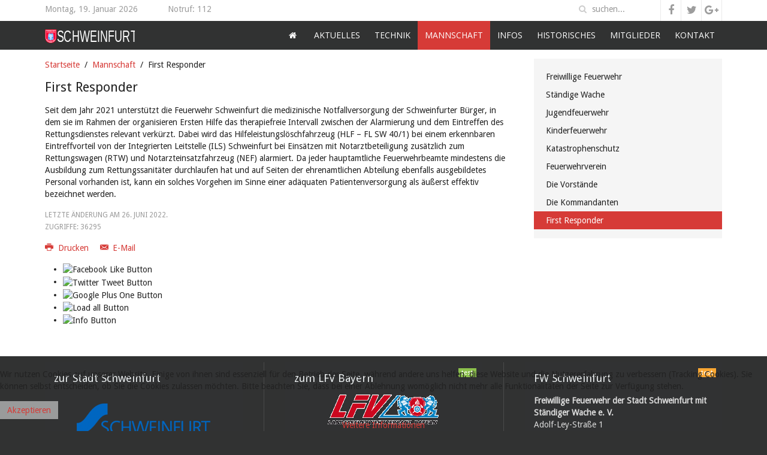

--- FILE ---
content_type: text/html; charset=utf-8
request_url: https://www.feuerwehr-schweinfurt.de/index.php/mannschaft/first-responder.html
body_size: 5556
content:
<!DOCTYPE HTML>
<html lang="de-de" dir="ltr"  data-config='{"twitter":0,"plusone":0,"facebook":0,"style":"feuerwehrv3"}'>

<head>
<meta charset="utf-8">
<meta http-equiv="X-UA-Compatible" content="IE=edge">
<meta name="viewport" content="width=device-width, initial-scale=1">
<base href="https://www.feuerwehr-schweinfurt.de/index.php/mannschaft/first-responder.html" />
	<meta name="keywords" content="Feuerwehr, Freiwillige Feuerwehr, Schweinfurt, Oberndorf, Deutschhof, Eselshöhe, FF, SW, Schweinfurt, Feuer, löschen, Stadt Schweinfurt, Ständig besetzte Wache, Brand, Feuer, Technische Hilfeleistung, Brandeinsatz, Sicherheitswache" />
	<meta name="author" content="Florian Körblein" />
	<meta name="description" content="Dies ist die Webseite der Feuerwehr Schweinfurt" />
	<meta name="generator" content="Joomla! - Open Source Content Management" />
	<title>First Responder - Feuerwehr Stadt Schweinfurt</title>
	<link href="https://www.feuerwehr-schweinfurt.de/index.php/component/search/?Itemid=751&amp;format=opensearch" rel="search" title="Suchen Feuerwehr Stadt Schweinfurt" type="application/opensearchdescription+xml" />
	<link href="/templates/feuerwehrv3/favicon.ico" rel="shortcut icon" type="image/vnd.microsoft.icon" />
	<link href="/plugins/content/2clicksocialbuttons/2clicksocialbuttons.css" rel="stylesheet" type="text/css" />
	<link href="/plugins/system/cookiehint/css/style.css?1070ba94cd08fa5bda7cc229d2835e44" rel="stylesheet" type="text/css" />
	<style type="text/css">
#redim-cookiehint-bottom {position: fixed; z-index: 99999; left: 0px; right: 0px; bottom: 0px; top: auto !important;}
	</style>
	<script type="application/json" class="joomla-script-options new">{"csrf.token":"e799ffc52d5caa2c27e49a10136cde04","system.paths":{"root":"","base":""}}</script>
	<script src="/media/system/js/mootools-core.js?1070ba94cd08fa5bda7cc229d2835e44" type="text/javascript"></script>
	<script src="/media/system/js/core.js?1070ba94cd08fa5bda7cc229d2835e44" type="text/javascript"></script>
	<script src="/media/system/js/mootools-more.js?1070ba94cd08fa5bda7cc229d2835e44" type="text/javascript"></script>
	<script src="/media/jui/js/jquery.min.js?1070ba94cd08fa5bda7cc229d2835e44" type="text/javascript"></script>
	<script src="/media/jui/js/jquery-noconflict.js?1070ba94cd08fa5bda7cc229d2835e44" type="text/javascript"></script>
	<script src="/media/jui/js/jquery-migrate.min.js?1070ba94cd08fa5bda7cc229d2835e44" type="text/javascript"></script>
	<script src="/plugins/content/2clicksocialbuttons/2clicksocialbuttons.js" type="text/javascript"></script>
	<script src="/media/jui/js/bootstrap.min.js?1070ba94cd08fa5bda7cc229d2835e44" type="text/javascript"></script>
	<script type="text/javascript">
jQuery(function($) {
			 $('.hasTip').each(function() {
				var title = $(this).attr('title');
				if (title) {
					var parts = title.split('::', 2);
					var mtelement = document.id(this);
					mtelement.store('tip:title', parts[0]);
					mtelement.store('tip:text', parts[1]);
				}
			});
			var JTooltips = new Tips($('.hasTip').get(), {"maxTitleChars": 50,"fixed": false});
		});
	</script>

<link rel="apple-touch-icon-precomposed" href="/">
<link rel="stylesheet" href="/templates/feuerwehrv3/styles/feuerwehrv3/css/bootstrap.css">
<link rel="stylesheet" href="/templates/feuerwehrv3/styles/feuerwehrv3/css/theme.css">
<link rel="stylesheet" href="/templates/feuerwehrv3/styles/feuerwehrv3/css/custom.css">
<script src="/templates/feuerwehrv3/warp/vendor/uikit/js/uikit.js"></script>
<script src="/templates/feuerwehrv3/warp/vendor/uikit/js/components/autocomplete.js"></script>
<script src="/templates/feuerwehrv3/warp/vendor/uikit/js/components/search.js"></script>
<script src="/templates/feuerwehrv3/warp/vendor/uikit/js/components/sticky.js"></script>
<script src="/templates/feuerwehrv3/warp/js/social.js"></script>
<script src="/templates/feuerwehrv3/js/theme.js"></script>
</head>

<body class="tm-sidebar-b-right tm-sidebars-1 tm-isblog">

				<div class="tm-toolbar uk-clearfix">
			<div class="uk-container uk-container-center">
				<div class="uk-float-left uk-hidden-small uk-margin-small-top uk-margin-large-right">
		        Montag, 19. Januar 2026		        </div>

								<div class="uk-float-left uk-margin-small-top">
				<div class="uk-panel">
	<div>Notruf: 112</div></div>				</div>
				
								<div class="uk-float-right">
				
<form id="search-87-696e56a4ae7c6" class="uk-search" action="/index.php/mannschaft/first-responder.html" method="post" data-uk-search="{'source': '/index.php/component/search/?tmpl=raw&amp;type=json&amp;ordering=&amp;searchphrase=all', 'param': 'searchword', 'msgResultsHeader': 'Suchergebnis', 'msgMoreResults': 'Weitere Ergebnisse', 'msgNoResults': 'Nichts gefunden', flipDropdown: 1}">
	<input class="uk-search-field" type="text" name="searchword" placeholder="suchen...">
	<input type="hidden" name="task"   value="search">
	<input type="hidden" name="option" value="com_search">
	<input type="hidden" name="Itemid" value="751">
</form>
				<div class="uk-panel">
	<div class="social-icon-buttons"><a href="#" class="uk-icon-button uk-icon-facebook"></a> <a href="#" class="uk-icon-button uk-icon-twitter"></a> <a href="#" class="uk-icon-button uk-icon-google-plus"></a></div></div>				</div>
				
			</div>

		</div><!-- end .tm-toolbar -->
		
				<nav class="tm-navbar uk-navbar uk-clearfix" data-uk-sticky="{top:-200, animation: 'uk-animation-slide-top'}">
		<div class="uk-container uk-container-center">

						<a class="tm-logo uk-hidden-small" href="https://www.feuerwehr-schweinfurt.de">
	<img src="/images/feuerwehrv31/logo SCHWEINFURT.svg" alt="" width="150" height="21" /></a>
			
						<div class="uk-navbar-flip">
				<ul class="uk-navbar-nav uk-hidden-small">
<li><a href="/index.php"><i class="uk-icon-home"></i> <img src="/images/feuerwehrv31/transparent_home.png" alt="Home"/></a></li><li class="uk-parent" data-uk-dropdown="{'preventflip':'y'}" aria-haspopup="true" aria-expanded="false"><a href="/index.php/aktuelles.html">Aktuelles</a><div class="uk-dropdown uk-dropdown-navbar uk-dropdown-width-1"><div class="uk-grid uk-dropdown-grid"><div class="uk-width-1-1"><ul class="uk-nav uk-nav-navbar"><li><a href="/index.php/aktuelles/einsaetze.html">Einsätze</a></li><li><a href="/index.php/aktuelles/neuigkeiten.html">Neuigkeiten</a></li><li><a href="/index.php/aktuelles/wetterinfos.html">Wetterinfos</a></li><li><a href="/index.php/aktuelles/termine.html">Termine</a></li></ul></div></div></div></li><li class="uk-parent" data-uk-dropdown="{'preventflip':'y'}" aria-haspopup="true" aria-expanded="false"><a href="/index.php/technik.html">Technik</a><div class="uk-dropdown uk-dropdown-navbar uk-dropdown-width-1"><div class="uk-grid uk-dropdown-grid"><div class="uk-width-1-1"><ul class="uk-nav uk-nav-navbar"><li><a href="/index.php/technik/feuerwache.html">Feuerwache</a></li><li><a href="/index.php/technik/fahrzeuge.html">Fahrzeuge</a></li><li><a href="/index.php/technik/zuege-einheiten.html">Züge/Einheiten</a></li><li><a href="/index.php/technik/ausruestung.html">Ausrüstung</a></li></ul></div></div></div></li><li class="uk-parent uk-active" data-uk-dropdown="{'preventflip':'y'}" aria-haspopup="true" aria-expanded="false"><a href="/index.php/mannschaft.html">Mannschaft</a><div class="uk-dropdown uk-dropdown-navbar uk-dropdown-width-1"><div class="uk-grid uk-dropdown-grid"><div class="uk-width-1-1"><ul class="uk-nav uk-nav-navbar"><li><a href="/index.php/mannschaft/freiwillige-feuerwehr.html">Freiwillige Feuerwehr</a></li><li><a href="/index.php/mannschaft/staendige-wache.html">Ständige Wache</a></li><li><a href="/index.php/mannschaft/jugendfeuerwehr.html">Jugendfeuerwehr</a></li><li><a href="/index.php/mannschaft/kinderfeuerwehr.html">Kinderfeuerwehr</a></li><li><a href="/index.php/mannschaft/katastrophenschutz.html">Katastrophenschutz</a></li><li><a href="/index.php/mannschaft/feuerwehrverein.html">Feuerwehrverein</a></li><li><a href="/index.php/mannschaft/die-vorstaende.html">Die Vorstände</a></li><li><a href="/index.php/mannschaft/die-kommandanten.html">Die Kommandanten</a></li><li class="uk-active"><a href="/index.php/mannschaft/first-responder.html">First Responder</a></li></ul></div></div></div></li><li class="uk-parent" data-uk-dropdown="{'preventflip':'y'}" aria-haspopup="true" aria-expanded="false"><a href="/index.php/infos.html">Infos</a><div class="uk-dropdown uk-dropdown-navbar uk-dropdown-width-1"><div class="uk-grid uk-dropdown-grid"><div class="uk-width-1-1"><ul class="uk-nav uk-nav-navbar"><li><a href="/index.php/infos/download.html">Download</a></li><li><a href="/index.php/infos/weblinks.html">Weblinks</a></li><li><a href="/index.php/infos/rueckblick-2020.html">Rückblick 2020</a></li><li><a href="/index.php/infos/rueckblick-2019.html">Rückblick 2019</a></li><li><a href="/index.php/infos/rueckblick-2018.html">Rückblick 2018</a></li><li><a href="/index.php/infos/rueckblick-2017.html">Rückblick 2017</a></li><li><a href="/index.php/infos/rueckblick-2016.html">Rückblick 2016</a></li><li><a href="/index.php/infos/rueckblick-2015.html">Rückblick 2015</a></li><li><a href="/index.php/infos/rueckblick-2014.html">Rückblick 2014</a></li><li><a href="/index.php/infos/bilder.html">Bilder</a></li></ul></div></div></div></li><li><a href="/index.php/historisches.html">Historisches</a></li><li class="uk-parent" data-uk-dropdown="{'preventflip':'y'}" aria-haspopup="true" aria-expanded="false"><a href="/index.php/mitglieder.html">Mitglieder</a><div class="uk-dropdown uk-dropdown-navbar uk-dropdown-width-1"><div class="uk-grid uk-dropdown-grid"><div class="uk-width-1-1"><ul class="uk-nav uk-nav-navbar"><li><a href="https://www.feuerwehr-schweinfurt.de/index.php/mitglieder/anmelden.html">Anmelden</a></li><li><a href="/index.php/mitglieder/abmelden.html">Abmelden</a></li><li><a href="https://www.feuerwehr-schweinfurt.de/index.php/mitglieder/neu-registrierung.html">Neu-Registrierung</a></li></ul></div></div></div></li><li class="uk-parent" data-uk-dropdown="{'preventflip':'y'}" aria-haspopup="true" aria-expanded="false"><a href="/index.php/kontakt.html">Kontakt</a><div class="uk-dropdown uk-dropdown-navbar uk-dropdown-width-1"><div class="uk-grid uk-dropdown-grid"><div class="uk-width-1-1"><ul class="uk-nav uk-nav-navbar"><li><a href="/index.php/kontakt/notruf.html">Notruf</a></li><li><a href="/index.php/kontakt/anfahrt.html">Anfahrt</a></li><li><a href="/index.php/kontakt/feuerwehr-schweinfurt.html">Feuerwehr Schweinfurt</a></li><li><a href="/index.php/kontakt/impressum.html">Impressum + Datenschutz</a></li></ul></div></div></div></li></ul>			</div>
			
						<div class="uk-navbar-flip">
			<a href="#offcanvas" class="uk-navbar-toggle uk-visible-small" data-uk-offcanvas></a>
			</div>
			
						<div class="uk-navbar-content uk-navbar-center uk-visible-small"><a class="tm-logo-small" href="https://www.feuerwehr-schweinfurt.de">
	<img src="/images/feuerwehrv31/logo.svg" alt="" width="137" height="21" /></a></div>
			
		</div>

		</nav><!-- end .tm-navbar -->
		
	<div class="main">

	<div class="uk-container uk-container-center">

		
		
				<div class="tm-middle uk-grid" data-uk-grid-match data-uk-grid-margin>

						<div class="tm-main uk-width-medium-7-10">

				
								<main class="tm-content">

										<ul class="uk-breadcrumb"><li><a href="/index.php">Startseite</a></li><li><a href="/index.php/mannschaft.html">Mannschaft</a></li><li class="uk-active"><span>First Responder</span></li></ul>
					
					<div id="system-message-container">
</div>
<article class="uk-article" >

	
		<h1 class="uk-article-title">
					First Responder			</h1>
	
	
	
	
	
		<div>
		
<p>Seit dem Jahr 2021 unterstützt die Feuerwehr Schweinfurt die medizinische Notfallversorgung der Schweinfurter Bürger, in dem sie im Rahmen der organisieren Ersten Hilfe das therapiefreie Intervall zwischen der Alarmierung und dem Eintreffen des Rettungsdienstes relevant verkürzt. Dabei wird das Hilfeleistungslöschfahrzeug (HLF – FL SW 40/1) bei einem erkennbaren Eintreffvorteil von der Integrierten Leitstelle (ILS) Schweinfurt bei Einsätzen mit Notarztbeteiligung zusätzlich zum Rettungswagen (RTW) und Notarzteinsatzfahrzeug (NEF) alarmiert. Da jeder hauptamtliche Feuerwehrbeamte mindestens die Ausbildung zum Rettungssanitäter durchlaufen hat und auf Seiten der ehrenamtlichen Abteilung ebenfalls ausgebildetes Personal vorhanden ist, kann ein solches Vorgehen im Sinne einer adäquaten Patientenversorgung als äußerst effektiv bezeichnet werden.</p> 	</div>
	
	
	
		<ul class="uk-list uk-article-meta">

		
		
					<li>Letzte Änderung am <time datetime="2022-06-26T10:54:38+02:00" itemprop="dateModified">26. Juni 2022</time>.</li>
		
					<li>Zugriffe: 36295</li>
		
		</ul>

	
	
		<p><a href="/index.php/mannschaft/first-responder.html?tmpl=component&amp;print=1" class="uk-margin-right" title="Eintrag ausdrucken < First Responder >" onclick="window.open(this.href,'win2','status=no,toolbar=no,scrollbars=yes,titlebar=no,menubar=no,resizable=yes,width=640,height=480,directories=no,location=no'); return false;" rel="nofollow">			<span class="icon-print" aria-hidden="true"></span>
		Drucken	</a><a href="/index.php/component/mailto/?tmpl=component&amp;template=feuerwehrv3&amp;link=ff155632b6e8fb56336765cc8413aa6638b25f89" class="uk-margin-right" title="Link einem Freund via E-Mail senden" onclick="window.open(this.href,'win2','width=400,height=550,menubar=yes,resizable=yes'); return false;" rel="nofollow">			<span class="icon-envelope" aria-hidden="true"></span>
		E-Mail	</a></p>
	
	
	<!-- 2CSB - 2 Click Social Buttons - Plugin Joomla! 3 - Kubik-Rubik Joomla! Extensions --><div id="social_bookmarks"><ul class="social_share"><li id="facebook_button"><span class="switch off"></span><img alt="Facebook Like Button" src="https://www.feuerwehr-schweinfurt.de/plugins/content/2clicksocialbuttons/images/f_off.png" /></li><li id="twitter_button"><span class="switch off"></span><img alt="Twitter Tweet Button" src="https://www.feuerwehr-schweinfurt.de/plugins/content/2clicksocialbuttons/images/t_off.png" /></li><li id="googleplus_button"><span class="switch off"></span><img alt="Google Plus One Button" src="https://www.feuerwehr-schweinfurt.de/plugins/content/2clicksocialbuttons/images/gp_off.png" /></li><li id="loadall_button"><span class="switch off"></span><img alt="Load all Button" src="https://www.feuerwehr-schweinfurt.de/plugins/content/2clicksocialbuttons/images/all_off.png" /></li><li id="info_button"><span class="hasTip" title="Wenn Sie diese Felder durch einen Klick aktivieren, werden Informationen an Facebook, Twitter oder Google in die USA übertragen und unter Umständen auch dort gespeichert."><img alt="Info Button" src="https://www.feuerwehr-schweinfurt.de/plugins/content/2clicksocialbuttons/images/info_button.png" /></span></li></ul></div><br class="clear" />
</article>

				</main>
				
				
			</div>
			
                                                            <aside class="tm-sidebar-b uk-width-medium-3-10"><div class="uk-panel uk-panel-box"><ul class="uk-nav uk-nav-parent-icon uk-nav-side" data-uk-nav="{}">
<li><a href="/index.php/mannschaft/freiwillige-feuerwehr.html">Freiwillige Feuerwehr</a></li><li><a href="/index.php/mannschaft/staendige-wache.html">Ständige Wache</a></li><li><a href="/index.php/mannschaft/jugendfeuerwehr.html">Jugendfeuerwehr</a></li><li><a href="/index.php/mannschaft/kinderfeuerwehr.html">Kinderfeuerwehr</a></li><li><a href="/index.php/mannschaft/katastrophenschutz.html">Katastrophenschutz</a></li><li><a href="/index.php/mannschaft/feuerwehrverein.html">Feuerwehrverein</a></li><li><a href="/index.php/mannschaft/die-vorstaende.html">Die Vorstände</a></li><li><a href="/index.php/mannschaft/die-kommandanten.html">Die Kommandanten</a></li><li class="uk-active"><a href="/index.php/mannschaft/first-responder.html">First Responder</a></li></ul></div></aside>
                        
		</div>
		
		
	</div>
	</div><!-- end .main -->

	<div class="uk-container uk-container-center">

				<section class="tm-bottom-b uk-grid uk-grid-divider" data-uk-grid-match="{target:'> div > .uk-panel'}" data-uk-grid-margin>
<div class="uk-width-1-1 uk-width-medium-1-3"><div class="uk-panel uk-panel-box uk-panel-box-primary"><h3 class="uk-panel-title">zur Stadt Schweinfurt</h3>
	<p style="text-align: center;"><a href="http://www.schweinfurt.de" target="_blank" title="Stadt Schweinfurt"><img src="/images/beitraege/schweinfurt_logo.png" alt="" /></a></p></div></div>

<div class="uk-width-1-1 uk-width-medium-1-3"><div class="uk-panel uk-panel-box uk-panel-box-primary"><div class="uk-panel-badge uk-badge uk-badge-success">test</div><h3 class="uk-panel-title">zum LFV Bayern</h3>
	<p style="text-align: center;"><a href="http://www.lfv-bayern.de" target="_blank" title="LFV Bayern"><img src="/images/beitraege/LFV_Logo_neu_03.gif" alt="" /></a></p></div></div>

<div class="uk-width-1-1 uk-width-medium-1-3"><div class="uk-panel uk-panel-box uk-panel-box-primary"><div class="uk-panel-badge uk-badge uk-badge-warning">test</div><h3 class="uk-panel-title">FW Schweinfurt</h3>
	<div class="prefix_2 grid_24 suffix_1 brk-footer-column-content"><strong>Freiwillige Feuerwehr der Stadt Schweinfurt mit Ständiger Wache e. V.</strong></div>
<div></div>
<div>Adolf-Ley-Straße 1</div>
<div>97424 Schweinfurt</div>
<div></div>
<div>Telefon 09721/51-6300</div></div></div>
</section>
		
				<footer class="tm-footer">

						<a class="tm-totop-scroller uk-hidden-small" data-uk-smooth-scroll href="#"></a>
			
			<div class="uk-panel uk-flex uk-flex-center"><ul class="uk-subnav uk-subnav-line">
<li><a href="#">© FF Schweinfurt 2017</a>
</li><li><a href="/index.php/impressum.html">Impressum + Datenschutz</a></li></ul></div>
		</footer>
		
		</div>

		<div id="offcanvas" class="uk-offcanvas">
		<div class="uk-offcanvas-bar uk-offcanvas-bar-flip"><ul class="uk-nav uk-nav-offcanvas">
<li><a href="/index.php"><i class="uk-icon-home"></i> <img src="/images/feuerwehrv31/transparent_home.png" alt="Home"/></a></li><li class="uk-parent"><a href="/index.php/aktuelles.html">Aktuelles</a><ul class="uk-nav-sub"><li><a href="/index.php/aktuelles/einsaetze.html">Einsätze</a></li><li><a href="/index.php/aktuelles/neuigkeiten.html">Neuigkeiten</a></li><li><a href="/index.php/aktuelles/wetterinfos.html">Wetterinfos</a></li><li><a href="/index.php/aktuelles/termine.html">Termine</a></li></ul></li><li class="uk-parent"><a href="/index.php/technik.html">Technik</a><ul class="uk-nav-sub"><li><a href="/index.php/technik/feuerwache.html">Feuerwache</a></li><li><a href="/index.php/technik/fahrzeuge.html">Fahrzeuge</a></li><li><a href="/index.php/technik/zuege-einheiten.html">Züge/Einheiten</a></li><li><a href="/index.php/technik/ausruestung.html">Ausrüstung</a></li></ul></li><li class="uk-parent uk-active"><a href="/index.php/mannschaft.html">Mannschaft</a><ul class="uk-nav-sub"><li><a href="/index.php/mannschaft/freiwillige-feuerwehr.html">Freiwillige Feuerwehr</a></li><li><a href="/index.php/mannschaft/staendige-wache.html">Ständige Wache</a></li><li><a href="/index.php/mannschaft/jugendfeuerwehr.html">Jugendfeuerwehr</a></li><li><a href="/index.php/mannschaft/kinderfeuerwehr.html">Kinderfeuerwehr</a></li><li><a href="/index.php/mannschaft/katastrophenschutz.html">Katastrophenschutz</a></li><li><a href="/index.php/mannschaft/feuerwehrverein.html">Feuerwehrverein</a></li><li><a href="/index.php/mannschaft/die-vorstaende.html">Die Vorstände</a></li><li><a href="/index.php/mannschaft/die-kommandanten.html">Die Kommandanten</a></li><li class="uk-active"><a href="/index.php/mannschaft/first-responder.html">First Responder</a></li></ul></li><li class="uk-parent"><a href="/index.php/infos.html">Infos</a><ul class="uk-nav-sub"><li><a href="/index.php/infos/download.html">Download</a></li><li><a href="/index.php/infos/weblinks.html">Weblinks</a></li><li><a href="/index.php/infos/rueckblick-2020.html">Rückblick 2020</a></li><li><a href="/index.php/infos/rueckblick-2019.html">Rückblick 2019</a></li><li><a href="/index.php/infos/rueckblick-2018.html">Rückblick 2018</a></li><li><a href="/index.php/infos/rueckblick-2017.html">Rückblick 2017</a></li><li><a href="/index.php/infos/rueckblick-2016.html">Rückblick 2016</a></li><li><a href="/index.php/infos/rueckblick-2015.html">Rückblick 2015</a></li><li><a href="/index.php/infos/rueckblick-2014.html">Rückblick 2014</a></li><li><a href="/index.php/infos/bilder.html">Bilder</a></li></ul></li><li><a href="/index.php/historisches.html">Historisches</a></li><li class="uk-parent"><a href="/index.php/mitglieder.html">Mitglieder</a><ul class="uk-nav-sub"><li><a href="https://www.feuerwehr-schweinfurt.de/index.php/mitglieder/anmelden.html">Anmelden</a></li><li><a href="/index.php/mitglieder/abmelden.html">Abmelden</a></li><li><a href="https://www.feuerwehr-schweinfurt.de/index.php/mitglieder/neu-registrierung.html">Neu-Registrierung</a></li></ul></li><li class="uk-parent"><a href="/index.php/kontakt.html">Kontakt</a><ul class="uk-nav-sub"><li><a href="/index.php/kontakt/notruf.html">Notruf</a></li><li><a href="/index.php/kontakt/anfahrt.html">Anfahrt</a></li><li><a href="/index.php/kontakt/feuerwehr-schweinfurt.html">Feuerwehr Schweinfurt</a></li><li><a href="/index.php/kontakt/impressum.html">Impressum + Datenschutz</a></li></ul></li></ul></div>
	</div>
	

<div id="redim-cookiehint-bottom">   <div id="redim-cookiehint">     <div class="cookiecontent">   <p>Wir nutzen Cookies auf unserer Website. Einige von ihnen sind essenziell für den Betrieb der Seite, während andere uns helfen, diese Website und die Nutzererfahrung zu verbessern (Tracking Cookies). Sie können selbst entscheiden, ob Sie die Cookies zulassen möchten. Bitte beachten Sie, dass bei einer Ablehnung womöglich nicht mehr alle Funktionalitäten der Seite zur Verfügung stehen.</p>    </div>     <div class="cookiebuttons">        <a id="cookiehintsubmit" onclick="return cookiehintsubmit(this);" href="https://www.feuerwehr-schweinfurt.de/index.php/mannschaft/first-responder.html?rCH=2"         class="btn">Akzeptieren</a>          <div class="text-center" id="cookiehintinfo">                <a target="_self" href="http://www.fw-sw.de/index.php/kontakt/impressum.html">Weitere Informationen</a>                      </div>      </div>     <div class="clr"></div>   </div> </div>     <script type="text/javascript">       document.addEventListener("DOMContentLoaded", function(event) {         if (!navigator.cookieEnabled){           document.getElementById('redim-cookiehint-bottom').remove();         }       });       function cookiehintfadeOut(el) {         el.style.opacity = 1;         (function fade() {           if ((el.style.opacity -= .1) < 0) {             el.style.display = "none";           } else {             requestAnimationFrame(fade);           }         })();       }        function cookiehintsubmit(obj) {         document.cookie = 'reDimCookieHint=1; expires=Tue, 19 Jan 2027 23:59:59 GMT;57; path=/';         cookiehintfadeOut(document.getElementById('redim-cookiehint-bottom'));         return true;       }       function cookiehintsubmitno(obj) {         document.cookie = 'reDimCookieHint=-1; expires=0; path=/';         cookiehintfadeOut(document.getElementById('redim-cookiehint-bottom'));         return true;       }     </script>  
</body>
</html>

--- FILE ---
content_type: image/svg+xml
request_url: https://www.feuerwehr-schweinfurt.de/images/feuerwehrv31/logo%20SCHWEINFURT.svg
body_size: 78812
content:
<?xml version="1.0" encoding="UTF-8" standalone="no"?>
<svg
   xmlns:dc="http://purl.org/dc/elements/1.1/"
   xmlns:cc="http://creativecommons.org/ns#"
   xmlns:rdf="http://www.w3.org/1999/02/22-rdf-syntax-ns#"
   xmlns:svg="http://www.w3.org/2000/svg"
   xmlns="http://www.w3.org/2000/svg"
   xmlns:xlink="http://www.w3.org/1999/xlink"
   xmlns:sodipodi="http://sodipodi.sourceforge.net/DTD/sodipodi-0.dtd"
   xmlns:inkscape="http://www.inkscape.org/namespaces/inkscape"
   width="100%"
   height="100%"
   viewBox="0 0 176 27"
   version="1.1"
   xml:space="preserve"
   style="fill-rule:evenodd;clip-rule:evenodd;stroke-linejoin:round;stroke-miterlimit:1.41421;"
   id="svg29"
   sodipodi:docname="logo.svg"
   inkscape:version="0.92.1 r15371"><metadata
     id="metadata33"><rdf:RDF><cc:Work
         rdf:about=""><dc:format>image/svg+xml</dc:format><dc:type
           rdf:resource="http://purl.org/dc/dcmitype/StillImage" /><dc:title></dc:title></cc:Work></rdf:RDF></metadata><sodipodi:namedview
     pagecolor="#ffffff"
     bordercolor="#666666"
     borderopacity="1"
     objecttolerance="10"
     gridtolerance="10"
     guidetolerance="10"
     inkscape:pageopacity="0"
     inkscape:pageshadow="2"
     inkscape:window-width="1920"
     inkscape:window-height="1017"
     id="namedview31"
     showgrid="false"
     inkscape:zoom="7.9545454"
     inkscape:cx="79.448574"
     inkscape:cy="-12.120123"
     inkscape:window-x="-8"
     inkscape:window-y="-8"
     inkscape:window-maximized="1"
     inkscape:current-layer="svg29" /><g
     id="Ebene1"><g
       id="g23" /></g><defs
     id="defs27"><image
       id="_Image1"
       width="22px"
       height="27px"
       xlink:href="[data-uri]" /></defs><text
     xml:space="preserve"
     style="font-style:normal;font-weight:normal;font-size:25.44045448px;line-height:1.25;font-family:sans-serif;letter-spacing:0px;word-spacing:0px;fill:#ffffff;fill-opacity:1;stroke:none;stroke-width:0.6360113"
     x="28.22011"
     y="20.380907"
     id="text3753"
     transform="scale(0.81564107,1.2260295)"><tspan
       sodipodi:role="line"
       id="tspan3751"
       x="28.22011"
       y="20.380907"
       style="fill:#ffffff;stroke-width:0.6360113">SCHWEINFURT</tspan></text>
<image
     y="0.094284922"
     x="0.057144515"
     id="image3763"
     xlink:href="[data-uri]
nQe8HkX19ycJofdOCkkIgdA7SO9FOoKAlL8UacqLgqCooCIoogKiiEiVJtJ7k957J0CANAKE3mvq
+/3N7uwzW2af3efeJM+Fez73ubs75cyZM3PmnOnGdEM3B7o50M2Bbg50c6CbA9OeAz1cklOMmdP0
nnWw+46fkX/v3kk4M2FC492Y+H1KgZvF0HCf4sImKTT8zAze+0TvXWGDuBNExmTizODSmoEwE124
DF7rXOQWCJ/gCfg758wzn+9MgAqfykYEojf69eI5MX53bv4zStflL47Tq4eZNCl2490PL/wujnBP
SnDLxw/LZ0/3Hfn1tP7GixOngbtwCRxu+5HFp29XzpYukojjTfb9YjfR0+BrI62IziiFBs1F334c
+Zd/97D+CuP9LL3ed+JHMPGHOhnFi/Ji82HDeOm5PMvJ+U323q1745/DN6HXdT3GT7pGHo2qMUuv
jU3PL/7bCG3fRCDwRfRQIjO6V/uM/Uvd8mF69Mi4fZVCUPkjwULzUwhiRsivMEKJY5JYSZjOSqsk
CeelpHq5j6rPSV6J814GPcs8C+KKPY3aVBa5iV+moaydxybop5d3KT9rEjWp17u0lhkBnmLmNj2n
pMWzJt7qwadVRZ9W6VTPeThklQYiHDvyiXF0KNst0mHTbDFuLlvTAE8tHpXRU9evIHyKlgJ/x59e
UqRWQyetXKPN7NFzNtODlnUyTd5X/VFcDS8Xv/hZkmAqQpVwhEllJoXA+6iCywtuX+vEKQmb0FcS
JpV01XCpSHy0Gi+Lx313Fr4AnoQvLr26zwDeumhS4TsLZzM8Bf45fhSESWgt81Mg/Hsgs7MOw+qy
1moSwZPSHrNG+ND1E+dFkKSMc1REQab7/3ala7ozppuAqc6Btqh7BQI8xcwS5V1+IrIz+49Tnavd
CXRz4JvEgUSA/a71zJYDqYGxbxJPuvPazYF25UBG67vRaMhtCHAPN4Al4XZauF0z1E1XNwe+0Rwo
1MDxCDR+3Vr4G107ujPf9hwoEuDJDW3c6SOgbc+QbgK7OdCVOFAgwJ5d3ZVy0k1rNwe+eRxomMie
1v3msaE7x90c6FocSBRv8uLNAzu7OfGrkLfM6FiFGN1BpjcH6pTv9Ka1XdPv7Hpfu0ySCAUCXJFp
QtGjaKFqjczVCFqRqgrBChItcKqAaBoEmRqEdRbOzsIzNdlYh8ZEJgIElfmX+FmvAv/EiZcp0Klf
KSQRFCr58AW4NHrac7wxG65lzN+PSDs3IyKhMXmJ4iefyUu0liSFvYKfFySJWkRTLlzskHMXliK/
IrckxeLCSHAnLwlqL2b8WoK/ND8ebmFKPpMXzy0VIErXCxY5CEeBo3XKuKc+Ux/FaWaC2PSsW8Yj
6OYoLAqf8csEcb5J3rS3Jvnhm7zLvdl3HFdIbTz3LMPp4VW8w0425n/38lKyFSGQB0+AtQWqYJeJ
EsgB2BaYx5ilB+V8uh26OdDNgZocmGt2IgQktBgVshqBN4hVVXjjmDP2dji6n90c6OZARzgwye4w
qoOhSIAbdnVkNzTBN3OJum8Stdu7mwPdHPA4MLmW9vUi+kspE+dEuBOX/AsJztStgfN86Xbp5kAL
HCgaZyhE42TTnohiQ3gmdByjamPQrYELWdzt2M2B2hyYUteEnuwkOXUISuJYiYCZZwoH+/xLY8Yz
Uu1b5YWhC5IscCqMGnLUSGBnQA5NzqFaKqXRSj0j/BWC5AkpiFTglI8XcEniJi+BgCXOqaipj5JI
sVfl4CUBS7xsKlZxxdorUWK8JO+E8jWldY89kzAF33JSvFmQl9C4URI/zm+NhzcKXSOWgvYuMaEP
P8WYK24mUKifnOFm5jOiJHYs8isT0iR88pJCF324/52chtAmySYvUWKZz5RjkV/ilrxEUfQ/cUpe
Gn4pf+8jFTT14eHz0FTisYc/9erh914b2GPHIr+m6RZESpySl+I8WQII4wWzTlaA+CdB07t9xt8K
kHy7d/csCyNEcbiJHIVz3I+N2XfbyC37v3YfuFAD11Tj8eGBWVrs93sfG/M2526ZEi1dGLHIMWZE
kVe3W4AD3TwLMCZ2zvInK9HlsRu+VeMhwJ8lB0M2ors3NRD1IEnY18CJYyVcPfPd50Y8EST/sjCN
0N1v3Rz4enOAFYu9SmShkgB74uktgCzB2oSlZQI8uaY2b5JUt3c3B7o8B8q6BnXlZXLZKLTtIHjS
HuJcWYtS26YPJdLt3s2BrwkHGjKXz1BdC7pnQ8B8EzqPOOhCimUE1V9ZEkhJOaurzdX4OMOianzF
cb8AKS0f8ufZOzkc8svS6NPv05INJz/lU+GzIJ4pvIMq6Si8i9OMFw6v//TLqW78LL2hfPnpaeWg
4rm4jm/Kqyt/P7x7L+Kj8yt7VqGpLH5ROcXhK5nQHm5v0WSLAgyyqW5Cw2gNuy88H3W0JPNevmy4
jz415gMG0QRzzGbMfHNFo4iRS/q/GDcRbkzkzN0PP2Hq63P8VQEK2LLw/IzJhUbV02iTL+Ed9x51
LBaMBcnLrAzs2TpExXuDgb7epLUQx/gKlM9PPjPmvY/0YZ2if0TQtJ0L53zeAveX2ek6wi5EOm6a
T+bZ60qHfImXAqWj/OqndJTU7JwqPENc8dUAf8JUYNWKJWtsDp1KHOMaT74/q3rbBvTOOzcX+1BW
Nj2+33yfs8mz+QK9BbmT3oA+xgzmtwB5moXzGL9gkGjMOGNeGmvM+/DFlqHK0gdwK+yCrOOvA1l+
1YnrworHIajEZ2gvgEZNdXfYFAQqdCoV4OLECvEEHakESw8x5s5/IlMNMoPB5SGaTrvYmJ8xjSUp
2WU7Y/56WEOAcpEJo8qmOeu3qTSPv2DM6Vca8+hzhHTTZISZgYpwybHGrLxM9UqtQh/zujHr7B8L
CkLxr58bs+m3LGnmY4Rn9e8bMxsV//6zaBwQUFk1dz5qzDbQnLo3BWHYewdj/vyTRl5UIfY7zpj/
3sgLcS1A62ycDnwzu1uGDIzSeWUM6ewN7Uuy4+XUiH7x6cQLjfnN34hFhdainMvBtcSgCM2r44zZ
+vCoMSnVZgpOAzikvzFXnRDlQfm+6T5jfvgn/GaI8JX+h/e/3suYH+xI3uCRym3Tg415+GneXRkI
gfz4bbM+YbeHrytFgi8vB1oQ8eqbxlxzlzEnXRTxPzWVOcGYdVdjivPPEW9cvGZPlcvx5xjz+zMI
Cb9aAfElCOQ51WAHAzoPRbBQhcMubPpZKsBidieA0phzjnJtn01GLawDaXAJSBVYZEFjVhiK0G9O
BTkGwbiFWJ7GlYbSrw7MOTvl4hXcrAhXQg9lIO07CmGRxl1yUIR5laWwGtBIVguTfws0IJsh+Enc
2HnjVWMBjr8lTAMWouFbHNJj2qWRJnwcpeXT7zS0oorGAX2NGdgvQtSL9MrK1yVnn+RDlsniA5HX
uDotsgA+SR1Lhc5/EE6LHNTwOFD6KaA+zUYaJ9KAHfBdfDye+uF6wC9p5kN2M2bb9Y3Z81fG3PcU
IbxylCUyO9q+LojGlgF6/XqQxVOVVUk81QvKGmhdgEsHsSTAASbbZGv8U6vsKtMkiJZZGgIlaVeA
xQGypskEWmA34ieGqmUV7p5ehZGQnHokGuB5hOsNEMVC5MxgoRZe4crij5O1D9Eis84HP7zNF4Em
oIkfIy0nwAvOjzAgSO9hEdi0yf888xizKoKdhdWWRXig9yvxRAnCnxWGNIRX4e97kn8qjwz4tMhL
XQkH/rtzK3sKl8rFCXDdMZAULdnazPeMlMGZRxnzvS3TVMjMfuNtsg3tC8xrzFw09g4G0iBddLwx
6/0ATYxWdhZNFr3yOkn8KwGxVuXdESgbM0rlv1IiSS5aF+AyguoWYCWaCXTzvcb86u/UVa9F9eOK
0W9/yD/5F/TBjj3dmGvviuJLgGUa96ZyLDPYmN8eaEwftLBgPgRml02N+eNZfBS0vO8iXLv+gr4W
mtMJuOL5IFq+otA//pwXNQIFQmTDUxYPPGPM7lvZLztfuNKSNCASPCwIXY+6PPT1QbNmYYkBaE00
zvBR+MRFufrSjVCq2I/QOLjK2/DpQm8I6YG7p4VXwnT6Zcacc60xr9DISgAWQHh33Zz6gcA6Dbvo
IsYcsacxB/8xzIOLrjfm5POoEwXl7LikshynBrUkjAsbepZqYOhvETogwLFmKkrYabkiv464vY8p
+PRwMAQE2OIWXQHaZK4+/SL+riBixj3wcKSBzjnGYrD/lkeThawItdpPvYIAOy3ZiJZ/a8ZiGpFH
ETJfg62BEJ6uWiNA8NdbkSzFeVI4azXwre7Camjm4S8TjnR6IvArD7Wx7L/X3jTmhTGRX8O1C71R
PnPRmB6KSexAjdKPEMgzL8VFvI35+xkN5R/PoA/8Fpr3Dy60Md/ZkL7+mXGXpOGcvGnsw9YJeFkK
JfWqNF7sWSrAVRD4YXomEt+oXZPotDS+/NDF765CFfn65maRf6tuNk2v0Orikcb1C92P/9wI/yvq
M4YEWCEtLuELNBYWmxNC+xH4B47hrxrzGhVPZp9gRYSw9yyYbVRWCeX6q0Tu+n/3o5GlsNTgyE3C
feF1vCPo82NGDh0Uuev/kzR2H8tKqEJHI1r7vKFpN2HQyfXNRdjVtyO8V/AigfPzpbKY1ZiLb2Wg
aiUaNxr5x2isXxxlzKdfZsLy6cDWKcXVrwz8tMrCFfkRt1SAE3ksilzqVkdkPUQQVGZC194e5aEu
e7X9X5mkVOxCkGYuKQgbH5PMCp1jmp64beAJiXC/8hr/QmYvXhoDsIVfIsCVGjLif4xl8RTC5gR4
cD9j+i5ozGgEe+GFEeglRVEEV9wRCbgT4DWWi/vB9LeHLhr1BV3YB5/hTbwqodGFbcsn/N9m3TRl
59/It8qsSKBwkzl90PH4q+z0U95VL4rCx87NylHJ1e+nEsmD9hJgCLOZ9gj0XytVXD9CxXcN2pzw
CwIXCKkalItuQhBkIgfapaUXY/phdWhHq80IDo0szs1I8cqYoT/4ToMIdQH+91BxOgo1P2bdzfTF
bYMQqBgKJ1PvIQkR6ZUCQvbQs8Zsv1EUag5oWg5aR78cmcTqkwuU3j1Po1EQ1v13jNyGDEDw+6DF
X4gE3VUU5eGh5wgjXqkGdjWA5p6Uz2LkzcGnnxnz7Ei+suWrRjnUqMtdv4I6g6sde1h/VeRbgl4A
4uczNK77YJbbrmFJeRdET5xcuSQO3kvlxsGVY0PAspzwsJa9kokyDdzAX4akvp+mR/QLwTMvIcDD
8A1k6xf7GaNfMzjlQmPuwlS1gueY5kXSVsrll/AcAq9qHCoJD5XnQQRYFcQ1jKvSD77uBiyDlRvI
R70WLVTQIOEXmIXqAyf94OeN+RYNnIM33zHmuVF8qeIi+F0O4LvmxjW67ODTz1kgkjWHEc7vboH1
MRA5hS9ZUD297p547CTryfdC80e/Aq/EaQpptCi3CY5SAU5C1X4J1PQKeFxFKwpauUUpitwBtwJZ
q4xNK6AkIGdfbcw/LkfuAi12ZYR1AlIMGmzSyio7h0pcTRv1YmR1Hfq4Dh5Go06AzhGvI8ijo3lr
+a2zPPPBWB924C0O/Aza+4MP+Gi9iGNM0++hbormyh0U1iuEa78dWPyxhguVf74NX59Wwx7QsvkY
aZeOCq+kvwxHYb7SJGS+kprucScTpNlnmQauT1Cz1CL/UWOZcnmqoaWysUa+hktJIb2ERvr4U1r1
+aIJfxdf0xInX8Cm67MRkK9wpeUv4/iHHzOyeVq8UqmkZJ4dAZ4qLIbmdxgNHfZKQ4A1RaSFJUst
5qhkldbj0buE+H5MafkLVkXzDhmUzpP6v1Okeaukb7G02T/4qmWimqobHJOmOXp7lFNSfyOPZvWt
bF77pntZZXcj1QarqgikOTVSba3KkrIuiuu7lWrgTH78eE3eWyxdMhLqM4iWjmY2RPS9zI1+/0h8
NShRBMpOoCAUXMvhzr+WVT1otl03Y2XPYazhxcyVSfyzvaN52z8Qpkx4hedz+qDnofE+omDLGgxL
S0mDIlwJUFllRm+yZuSi9cy7bspKNOgTyGS2fVrlEa1z12MsV9zFeplBfZkuWbexUkwV+gFwldIW
RW3r/xPJ8xt0BRxobfsQ8vrqa7j0il3h7/3Ui4k0vMq3uiGLD6Dhc1LvIgeeslTOuxJPuiNBUBmW
1KtgPM8jpPBEM381IYnRogCTXLAxEkEJ/pp0NQluV39JeEMC3CS+yFLjooX6Z14SCe4/fhFF0tLC
3x+MGf06UxG0yGUFqtZU4T+Spq4qoFEy4f9USAmwAy0t/P627otBqtHGvOwqLuk/8iLpYwnMNSc/
hHzv7Rthpc0ra/9GtPZ6UwWjobqDsYjtNopIE9+1RPL2BzxSqcK/O4tvV+co25/vx5zwoV6Yklc7
Hahy1G8qQpkGtrQrvyUQ8G699oUIcnwsoWW6eVkm6J+yjTl2+uXGXHqLRw5+f0ErLzYAt2k98IMA
S+je/zCiR2MM2r3k4AFMZpnOtuXET4v2n8PkFmjt8GDRHMMw8MjsC7eyLmSbP9F6NzzIqLvyHcOe
Wxuz0rJ8YAUlQP5tV0HlitD7/eYkzPR8oV6VyUt9hZdImXLcApQQpNakPkEt0NDRKORB2vjQE6PB
K4dOyyn/djiVQJUi4ZPzjZ7K35eYbIbWvukPk64SUBSvYy6+OLo49F3q/0KzBZ5TSP9exgOKQFNS
UzS14sIXBSpxq5y/QN60WqopX8S/AH8T0iiDEWPY6XRH4mLmweL47/EsblkdN8YurCDH5TA3jfIh
+8QbHhpRgsKjIHYqsEo5ip8dgJAAV5aXYl51vgmtdIrT6kDup1ZUsv/GW8YcfjKa+E+RJlNSW61v
zF7bYmZfxkeBaTXPXMb8+9fUHQo1WDAxzdq2p80KTUFCSUXSSPNaK6ZDf/QJyy1fwM0vLgReg1o/
3ztPgwa4OmLaS/Nf9DvkQwISagQo5N9iutplnGlyzZorGPMfGsbQOImCaz35kafH00KZ+KlP0v81
4dZbOdoxJb8lBjJP/09jbkU7P/EiYxeUg9Y9azGO2xLp47BC6jt479ttaEz/hWGXGuwSGPOGMUef
CU9kmYV4UhI/VE+svNQWmCSCXyNKUi/wChFkgyb4CyK2mxMCeuXtCOQ1HPv5nQZxvz2AxRpUkLHj
cMsUruZet9+4Ebbs7fLbEGA0YhZHYRyEUqPH2e6bTGWZzCmhpOieYgBGUySay3TwwUcsPMCErpSe
i5R5atvhjptkHAs+T7sSAS7Qwv0Rpu/xKwOdWvobGgDPOi4OTj5HMy6hzSP/+YMxg/pFwbRdUg2t
fiGQJXAGjfC1dxOCcrYaOxN46GLMIfNrBsNHRvQ2CxfyD8oLstIBcaHGZEHYqmAMtUIdIyhFjfqB
bouaPOqeiJHtC9kBi1QK8QcC+qvTMKXHNjxlSp/448iUFjta3Q/qF5y/B1eDVL6fTRk6nniJbtzE
Bh16U/938pe8+DyHNxKCZxFiH0aQh9fexiVTtNntn9lDxlvJnyNH5TRz2SiuT2D8bvMeI0hd04Nb
llYNWmpF28YHGnPBdQj95wUIPSf1mbVmerODooMFPnBjB4TJ4fbilb3myqoscNaPPAVHoQlbucuZ
yGXy0gENnCUy/raoE/yBQFWcqcyvUxE13+qYriH/ypqFrEmb/Q7zy8HjmFuF8UlLiyj2/A2FvroL
Tf9oAtNMmMvvf8JdyBc3ths2QjR/G0bLbdOkkp99VbQZQbG++oqFFuBNCRphpGkPw/zUUUAOLqUy
Fk5jwOcTzosE3IWVSamVQylzm/yNRIv5vLgP3licVC5tmjjpQgbN5nVYmj9V6UbLOmGgSccG/frU
dGPbDIOO8/kcHij+lXeSb7oyFhxeaE4BQqzdZP9H1+XPFzDdRjlpuenCC0b7gLUQR6vP7qOxu+dJ
Frq8SmzxgXgJgHP4mDQfEr8mL2/SWNqVXvCrFQg1AOIjf61CQs2UWc1ZlPm+ZuJsMHbpJvjQEFee
ZMwOG+TDadJ8jb3QJPTlCitdPkrYReaZBg9cDtXeUOCVQQWo+A5UmNmK4fz0lOZDaBMQe2R66anK
Jnrqgp+maBFNAh935NL4n03Lx9EIFb2JXl9jh3gk2oXXQTZcNk0Xruwp3tDo2PJRfFdOZXGcn+Ip
X+JDNg8OrwubfSq/+gmH+yl/+okG5S1Uzlk+ELQSKB3R1QpA61Un0+1aPx9Zfepv7YO8PItfSd3u
Qb2ZdRjZgs8TZvxLjy/GHyFkymlrMJValDQxYlpN0yyFQIWIqVoZxI4QS1otPD9xVdgqUCctFXpJ
wSfJiZdlvKiTZoI0fpEQdqScqubBpVtUTspfFWjGhyo4OjGM2pvKJnSSbtJSVs11EjN5UZl1QzcH
ujlQgQMIS6gPLIuhvgAnabYuwKkBlQRf9NIBgjKYuj+7OfD14EDQYiV7iT6tn9XWBTikgbuFt34p
dMf4GnMgls6QALemgRORD3X4mjAU6Q0SRNROE2LR6Q9CNSHLeqvf67KlASMNdtQF9clc26ZBD39g
y8efxdssrGhxg1jZuGXfZfQUxXOtq/Iget23C+sPDMqvqG8u3ivfSV3hPZT3LJ8dvYovntSBLD1Z
njncRTibhfXzXRRfbkpfP+XV1QFeOwohebHs1T+lWRmSQnE1vXLMJGAZQQn6JHQLLyDRTpy1ly/p
P2TQaj5SmxHc+VaL9omOWbUnKWTChj61ekjH2+iMKoHOaHYb5VP4s4VLRS0Ni//Sg1mz3J86XbNS
a2eRFmgItGhjNWYJQscWiffjERwdr6upsdFMS32ledB4xFdTcut9KzqHWWG1JFTTLppKSgAPzbmv
x1SNPV+ab+V9xGvGPD+CUKrcDsiLTgUZOjDKl8JpKut1+LfmShFPQrQ6FMmTSpyiRzxbHJ71a/BM
K9Xe1XrxAv5rQcaQReOw4NIKOPFAYbU0dh2Xb2W8ADSDolVdmkce+UZjXXqiEAriVHKClqC8QEtT
hRcWbl+AA7kKUBjEKTT1UBWnQGuq85FvPKXYO+R6FitvdGOBaNh6HTbn/zwUMuz+g99EG/vVKi5P
Bbr+r42wWl65v/BnR22hd4VM2LMuh5Zj47AI1YHbGfP/9mjgqvq2zg/YMvcYocnTmssyJfGXCjEJ
qztpdUjBuddyYwW0fAmNqix/OIhGaYUIxwQq7Aq7caDASL5niPESbvmh0U0Ovma49QHmyQ/OpE38
X37fmL3Im4O19kKASfekn5AODXAd0E6qJXeM58jB/cPvcDTRrg0Mm0O7Pe4oK8CE3W8b5tChxcEO
h7Kg406+yJf2Ep//G2P6LeJ8w08tIdVmEN2SoT3iw0cTVpq/A5Al10c1xf+o8D6lIWBlaAOYXGoB
CZa3CxLAUNlZla1sHWsRIj/tupouwechybaOZZvDbVgv7kQ0iA9FR774/lXe7V7rKgEpH1XaZZdg
Rdnh0RUzUpyT0bjaV+2gN5p22cX48jUw7+tKwDNlvOyQ+Igbly/y2pt1AyuShgOtGbZH2ZJYGa9c
+OzTY5/1yvKsLP/Nwtp1zNkEC761P7zvQsbssTUK5G+RhdFSV8zDHVoXrjqTrWNetMZrijHJh2ty
G+GqvmXKNhXNElQWIBW6+scnn2ISvRs2R2SmaMWMrXhJHhv4tfRQJ3KEzBkbEhy6IC1beRtYOu9N
Gyl0OEApPSSnzfyhPL37AXcvYV4Lh37aWigzWQfhac22gwN2Zk3wfVTIW1m59YxzjZ6rL2PMZTd5
buDwj7J1ProcbRmE/a5HcEHw1b/ttwDbL/u7ENHZUx8WmLhal/wqwt2sUZXJ2yxMI7XW39TF0LnZ
Tni0mUF8mxWe6XheB8rbsQeytvsXHVBMcdk4nNmnoyHrHv5OKneLAlxCUH1iwmRmfW6hAu57DK6q
PAWgCqz+n/VXpc/AcWdy+sLVOHoVOxPEysnnFK7FoedUhAOPZ2nlwyQQyI9L2t70JxMO7ZkFXeJ1
6vkI7yyRAKsP2gs+LIIAn/TTxgkfirfbFgjwnZwX/TIN2SfRvVNy131MupnAVguEcj4q8Cr0s7Mg
LbIOmvmuB2MfTO2lBzVODZGrvYsI92ye3vuYRgFB0CEEuf6rIgKQbbd42nOcSWtqwsixET3qc9vG
T3zjNxOCvMeW0eEObh3+Fmsbeza1vWoH/1ZAeSsCyUsHZMYTYDHMmUZFKWXdQhQRrgMEZVNJfcsE
+lgDMhLSEIiuAG3a/mfjow1KoQRHabyanqqoTfMjnCWVWXnSOuBs2b37tjFHnUYlXRUzV8IPLNYX
1tBYaIBOa4J1TK9g6ECEdi4Gh9DkMhXVl++DZhVIc8pK0NFDgrVX5F+MTxLvX+Wicn9oGP4FlVx+
H35e4cbDacR7meKiZ7yzbpQ5Ae5/Oo9dTusyiLdK5KTBVJnUdrNLQd6iUOX/1UiEgCSrQRIweSmp
GU1QltDTJGbr3pYJIrnsV0KYbViU97KfyCvBIe/Ogkr0NKElyBOETJsl7Ob6mGDd1SSYRKV95Nno
Xf91/tYSi8qDH434eivBgrhqaHfTFbcqVAS6PM2amGrsaf+lvR2Me4dR6tF8BSq5HY0u431SLx3G
/NOa10q74Gf5mY8SdLGro7J1SbSDWwcXOlCapXujXcCSZ0iALTsq5DuNOongaeB0iKZfQYLAXZeR
TROLA9jCUyUMVWoxP654RTjnRcvYUcjsCHIcWHn6nMqdu2C7CFknuOnCbkuP02gZnKLnI7Sr+u2h
PNsuAxrSQoYvO22c3uanu4LtSZWE09TUj74XRVP/T/cHP/A4yaChJcAONCX0n/8xyrxD5LIwmlm7
gO58GK08T3QxnAur3WL2vihVq4yVI9O+P1rsEwa9QnlRft+h/2xPO8nkxaUhS8Huf85WXUxh/4pS
Fz70VF36UtpXP6Xl0qP+LjuU0fPlGjE1hdcR81mYQvIiZdIBeclyoUF0s7cgQURM2odmSGr6b7ym
MbedQyTHbC++KohOlLztARwDfUrdQPjLfb1ImVfhuBJts/cxYRyZKB36POvo8lF20fPn85nKOJ1k
Zi5OatPVaLMwe3vRCGiuU/t6ddu9jqPddK1GnMkI1CXSpOAU/x4fHg2OuYEuHSQvzaN90CsgzA40
Yv3IC9GxtzpkXeW+9goI8L1o7X7RFTAurPYth46yleA9eHZ5ZRXuHQ/n0Doah1AZ/uuoeJzDJeo9
/fuPPefCV92uccTuaFZ4J02s42o1gNWP/OtkUF3z6uD6e6K910nXwXlUfYI/JC+SlaryApoYkhgt
CrAIcrgyT4s6wZ/x7OBns1P0z7uOBKiEIdAF2/qVgY4unVZQpcJZekv4qSNh9CsF4h9zBo3bI4SS
tud7zDgWZoxF22ASC3SlqYRm5SUaN99rCk9H2er4XF1Z4xoECbAaAl176vrXwmmPvVUDUQASEv/+
3oIg1inBFwig44w6A2RJ/OnQ5pgeplHSYQ9lll1zLCUCDN/qa2AiRdCiACtyiQQn6ONUptUj1Mq5
9FUhZTqFSJeHFjZ0FjQrGNFTtkpJ+bF9rxYJ0iKOx5/n9sIbjbkGLZL0TcH7Jab542hWJ8A6W1q3
QuhmPwcaqdXNiRLOOx9rCPAKCPlsaDCrtePA73wQH+UTqlLgsPOwZZUDumw3yRFQ8HQ8JWgKHNpm
dSAVKfCh6conabC0YOSfV9At+IiAoXwFcGSdA+2aDebylI1T4bt1qkKMEiM7QFApzU8MozJeT2PY
Kx9M9GiZXZmZ80dMuKtuIz6apgiEQ9MdCQ6+nZC5QR17LE629sTI7LSD59dM+A45AfOUFr5HSR/4
DeZFc6u+POLve5KFE68gfJh+a6EZ55078lQZ3PsEq7/+gKlMhdQxuinAX4ffubOnNcq8xjKNZaMK
K35+Jn5QTe4lrIRLZv3C8xOOsMuigR3o3K533uWroGwURnc7yzzWiHmo7sj9pdcIHOCH8Pz0L1HD
0yOTjk7hPHBn5mu3UqjmoON7dV6ZLC7lYzkaJQdaS/DLv8MfmfLwpaPCqyoRyrOVFdf6OAKaPpMI
HRDgpol0foAXRnAFyrngDQigLfhMwfpUaH2rPSkk0J+0YdVUejikNbTCZ4a4CbV9Rk9IE/zw1D/z
Su521DfhdRIyeRk2hspIoxTMj0KKlpLm+xIq4amYx9qsr0qoy631VIX5v20jYdv5SMzgzzN4KPrH
0MDKnzs7bI/NmFIaRLgY7niMF9EPDc+NjBY+aH25GrPvbsS0VD8XMjqzavKEKGzDtfE2nj74w+p3
S5uV5McKSxF/Y1RPgOMeCVZWyL805tvrNtJr9qYbHw6gAdWxtHPMaYzGRw77vyjWkIFYLKcwb/4L
tPADuDGu0CEgPyEBFl5bRUrynE87qVRlnMxHS1zKCAL31NLAWmVkB3MkgEU/T/ASWr0Xe6idCr7s
5+Mgn7oRz5p+MZ5gn5R8Zw+Ks2deJbz2CIlf7dnTZbTIr0kRWeGLefHsS8bs87t41DpOY7O1GAQ7
iA8ENQXkU3cga3WUg603ijYf6PsLKnZylQs0fIiJ/Kgamxh23iKafnLfD6Cty2hV/ZxR+qJZfptU
ZJvfGYUs/7P1A+cqYAeuJJg0fJ98xfG8fzNG9yQ50MaUM45mUIsGK8c7F6jGMyTAkpUOyItfO0pq
WgGhQYIKwraVk7LZ7OcIhj2vY8LqADYHGuyZfz6+xjsXnsKHgKw8xHPjVXHDHe4oWlNa6hQLgvzY
M5xffFqajoMwLXfYGDe0VAIIyieYtdp55UA7kGQiC14cHe3ISawRrBD1gx1oMMkNOGmaRUfcJmFd
oMwzMRer8j8Tf6p90php3frBf4p2Ubl0BiC8Jx8KT9So1CkHhyB+KnqZvNQX4IQYX4AzqTb5DDaU
4K5PUJPEOtFb5l+zX5KcKvmn0Witc9OZx/84IppusC0zZmNP8rwVAnLATi4UZjcm4/BRfFM5QiDu
N6NF/rUArXLapZiAdzRiSTP99afMwzJQlZqfpdLaQ+AbQZM3uY+X2e0KGu15P41DUb9eO5nefJuw
TWhV49Dp+U0o7uAL+Rs5hj72Sen6u9Nm7HLaAdxo6ZYBHoYEWDjry0siwLJpOheEOkHfuag7jO03
B7Kd73ugcZWyCCN+9z7KIoc/40nFn0TB/fs61gCv3Ags83G9VaOb23VGsQaQVl2GfrLHzocQAKvd
PLcGhujtjKMiE70ZPRfcwHzw2dnYgW/o1y6gn54SbeVzh76r7/o78r/3b4jnGhWejzzfGJzyMdqr
XHwHwuqo1lf4ZW/+ewTzWbcDhuaqhUbzwPefGY0n+Ghz79B/xInG3PJAzmfqO2DBXPI/GuN1OGJ4
m0Zyx8C3W+h364D5Vge0QgIs4e2AvJTUrgb9hW8hgmzgDlBUmFgnOfZF0PRrBuPGEcLlAbNSArQh
Arv7Vo2YGonVrwi0Q+gIBEibw3ODLV4ETd1UAe34sfPbTTRcgotiHTEqWgt95q8TV7MH9Gsxx833
4qb+H0KprX9aAqm1vg4Kr3JBsD7/lH7xs3kBtmdM418GGn9YerGyEA2/eTTy6/jfcJ42b/D4yFNp
oGmwB8Tlo0bwuAPY5ECfuBUQa8rkpQMaOF8jmpSDpV/ElBLUSi4L4igNX6vZQZ+CcCEn7S5pBVJ5
g4bxmJo/OI5CPCO60yeEU6udtNVuq0NYdYQGzgpv8GaIEMLY3afH9VFdlGAeEdBzr4luKHBhxcu/
Hhb34cmTTN4P3udi8REuRPTUReM6USNnEiNU7pJxF0PLEZ98ia8CXeBGt13Yyk+vEmZ5ZvujAUS5
sJny9wcZ7YBaER4amjdowA//K55eI7L71sbstCluapRbgBDdVgN76QRRK0wSLnkp4HoQQ9rD43HK
w7YmCf6UV70PGDnyNZhG300VWOnZ0/urkozmvAkzbOfDvXxXoEDpjHuXf6SfABVBp1locOgshELr
ZDV3ODuaQkvwtFtHWkz9Rl1CNlGFjHsKGH0969ro+Jo67BE9dm5U+PiQueryJL+nJHzZtHBSWNoT
c9AJTC3dJIcIJPB+oziFfB75d2i7MuKTcI6kAtvN8T4PFJ10brifKSTKxJn9n5L3MRL2bFjSOfJv
HACA6Vw3v3ZHE/wSnHkVjeKjDRxP07jk0lJAaPv39dFtHC49dQ9sw0KmtCVTp6O49dLaBWZnF5Th
LGBKX3G3MVv8iGWps0ZpSwB1U0hRQ5WNnvsmrt8IZ/0dvVn38HcSI6F+yqw9zzAzTN7PTILgz5YJ
R1VpaCDinn/RL1wxH06b4VfeMxoQaCmzPkrR6bd4qiRVBVh4VIMRvNpA/rLaM8HhcIq2hI+8i5WO
voStSazoRbQofl1weBVPmnOCh0D8kH8IsuEVTsKhPDrI0uWn58K4Zxaf8lrUgCi86FT4uuDTl6XN
98vidWXj3LNhVZdcmZXR7eL74eVWxhcXJ/skvV6U0cPnpHduuWA632uF3dH6b8b4nYf/hNYe0DLb
MIoNno6f8Zc9vhx/vELUkQYfI++BSpqYBAH/DJbyT+HAFGwZxPCyyt0K4o7gFLs7wHJLrgSvDk+q
hK9DVxV8jq8SoI5CHdqalU2ooQnRWDd8AI+qcakGdo1KIH7WuUfSCqWa4Wyw8LclKOzd7dPNgW4O
ZDgQEuBE4WXCV/z07aiKURQMCQ4ShHfNBqVGwt1BuznQ9TggWSmTl/o5SiSsRQEmxRBBkl47kFWf
qu4Y3Rz42nKgqbzIrK0MhQKcODZFU2ZCWyzVUTVNqztANwe+DhwITiORudoKr0ciYAENnPiXsK6k
xagSvQRzt1c3B75WHLAKr0xeagpMz0YnNSDAFdgXpAdiatJTIbXuIN0c6MIcQFhCJrQdxKqZtcmT
EglrUYDLCBIxCf6alHUH7+bA15QDIQFWdiub0E6ueiST654Ad/Z86de0ICpnyzG7coTugF9nDoQs
VquBa9eVIgGuwT0RE2pRWiOoRuLtHlS8ZbWMvdVPK4O0S6eV1Vftns+69NWupHUTaN/wZfIiquuz
JonR+rKgkABbghL87cvUqUIZy/50J9GxB3G+FOultXb2ijvYivYg+2W1VE58yS7vmyqEtAlSt7QR
Q68nq8cm60CBZqul2oT0TiWjrMtJnahkQqdkKtHAHRDgQA6VTiqtQLivnTPCq+N2LjyORfBrRrnT
YenbrBttjrj1ES4Xu5s15E9x+JsW/4tJYv/XrevihJZKu9BCnLG8OsfebhAdgPAwa3n/cHZ8+F1n
LLOEfV0FQgrPyktNgZnckDBPgMvubcxwScSECGrgzkT6On8ivLrK89xjGsLrZ3eR+Tlgbsvo9zq7
lrRZ/tp7EGaeb/rCrCEJeNulQJXPCS30S2h1NO226xmzMcLbh7w7WBOrRBe27/4rY14eiWudNd0O
SRd8qkjL5KWSBk7luxM0cFlFq09Qirqu9UF/d845uDz6WDTN+s1J78vm/N23iH5vvsfthAixhFlb
EcfIzJaZKUFW26pnu4EEVvVHQsuzx8xcxD4w2pkmy0PCqwYrBKstzTZPti/uhhA/8iShiP9NgJAA
i536NYN0u94JApxG2EjeElOFokaUrvvGFq+FFozMZpmKdUH37e6yWfTTwXlPv4RAU6nveoLjenh/
7wMw0kDYxtL1HUOMr5t41fAqSwmrfnpHa+oIoWUGR3cobbQKNzQswdGsWCBVYXA/Y65nw/yev2Z8
4G5ifd2FmDILrcSyPKsqL3G4Xg2R90zoqtyPw4VaFOGuSk/NJNsrOMI7aFFj/vvH9BWbHpGvfYwF
iXIuLTsXfm4C6lJt/ajXRqa2LgvTOciP0Hd8fmSkoSd8jqeESdrZ/3VEsFVg7jeZd/30TT911tno
v2I1DB0Y3Ymky8B1NM6CDNZ1BBYg/iXHc7D8bziA71YwfY2FWEUTkpdk1qZG+U1uXF/RmgCLmCBB
EKuy/1oDU0PLLWXMpSdQsQcU5vQCLOKf3szxUSir7YZy5vjivCMHlUGmtn7fXiuKohsNZGJLqF8e
Gx0wN+K1aIDsbTS1vWnPCZ8TQFtz4iRdobinnGOt3pNqoDtw56UR0XnISw0kfxCsy7t17ajO/pp9
lhhPvYdSe/k92jrktXe2RzAXaWrQbx/23V52AyG/zkJcIqD1u5wqYAuUXAJ+ySaOrb10IqrWCJiK
seijro25/J/fG7MoAzYFcA5W8A+vYwaYsa13XmGsCpk7GkW2ah/GdhDmzbE+l0Y2K2lmh99dAeJf
ZyI/XVmie4lee5vzujjdQaa43HQyig6W/wSNrWN0dPSPzoTS2c8z8dT3QvNFedBl3vPMyQ+BkiB3
EFQfX3iXSw1GoFxf5Khq2psdl+M03q0Y6yPpFKhhOO+3EV0XXoXX11SIQ/JrNXCKI1U+EgHzBbhK
xEaYoAYGt0UforiBouu9IbxbbUSFOyY6JrUgAyc9aMzP/oeRqzYSuVmxL5ccTOCIaOTrnpH8qNRH
U2dXXoQZpiWN2QxhHooczZKt2AW4C53mRfD0W3JAofe0cvyEHsWzb3Hm3WgOvaTRevyN6HIH130/
7zHaF9qS83eA3Kwy15Wo5xwdNSxnXwbJNC5lg6TTKlOdlY61WLPmh4e8kzSwh7HCa5l81ieoQoLT
M4haJGro7tsZ869fNg5G80hSlo++05jf34Wjyorvn63Lmo4No/Pw9r+WLh9mtbqVEuj7R/NDoI+m
7g5BgNfuz6zLILrTCPxArNhQ+wiGtgBddTTmo0hQbx3BUdqvcmQ0hoDuGLNdaPFA6sHVE/J9w/Oc
x4dVcvFOnHWXHfPSCZan/yKyDP7xHyKqRXORee3qEMpKZVlRHQT06GU5bD99DeyFsH7hfyImVMMs
lhhVGEMX8pEqpbb+dB9jjv8R9cpnWZQNVeaf3MxNlA/x3StyWwileMRa6BK+9TtxCwR2LJYuld4K
uMLxm0Dc59/kh8Y68xEsWEztZRY0ZjU09KoI8wpY6RLoORH06QkfYXy8imUuzXo/wvoYz5fe50BO
3G11Un4ktDy3WdaYxeYx5uzHObdeAu0qLzJ5+0vGfOe/dHl3pmudtdZ1LOzfDo9M/ZP/TcQZvci8
dlUIyYryU1mAvcxPKhZgL0RHXhHer438Il06i/r4QxHg3QuZItNx/+sYjH4SbykNAVpGfdz5PFOx
L+NDf9iEtRyXR0GS/6rcqvz6AR8jEA+O5od2VsWfEcHtT2MgoV4FoV6S8aSBc+HGb56ZO2B6g74I
PsM60F1fIxDOFxl8egaz+Pl3ou/XP8EOwc+Wr4Q1FlhHu6pVH2g9d7so78tB8w+uIlycN5sePLqP
vG17MatMd4nyZt3dP517/ZefRAripH/j2tU1McJQpvC0fqquvPQoEmBvk7DjZemzrFUpjdhVPKnJ
WqDxz1+x6GDzQqLVp9vjSqYyX8TbCa9CUiAadc2yaLflqLTPM7AzjDB5Ra6YUWF7Aj2exmAEgjQC
Ibr2uci/F2nNgWCrUZAgDyYtTVfNQ4MhoZa21k9hZiWs+uOyErK/jxFGCeWrH2EZoF3f+pTfZ8a8
ze9DGpLJ0p4CVUAJq54huvFy+XYN1/dXYKzvGWPuoE+cigdNj45hdP4/aGKEWPSnQKN7f/4xafL8
yzl4dXFNnK0Iqczqo6oEu3B2hMViaRQHBWwLyTo3+6eS/DoDNbcv6k6rqzZatTCjoxnw3e0KNOUo
vH3hVWjY02BxI3ov3I9eD4GnQuuceCsQDe/iN7FaPwlQDML94Rf8ELRh43B05eoC0ADo/muZ7pq6
USOvLeCaPbRPhddPZa6nA5eOnoJsviLX8H/wD5m34a0rlY/ZEJN7DCPy+KXyC+4nX4+E+IpdsSwY
B0iBhPdPhxCH55/PwUvE8P51g1ZM6F69VJKWE1618IvSL9WaHLOVowPxaybX+cFRS8suYcyNfw8K
7xP0Wbe8MDJ1Q5U8tLJ8lT7cm7Y6VEuAWwXVY/0QUKvZVLf9H6U6hSLW/eKfkp3PaY/0rv52sgRA
8dV8+/H0rRrh8PNaB9Ro7Ez/14d1FmWh2fK4FOWX9IbBS2ni59/1Y8XvEl4J8c9+gAMZ8KtoQfC2
dVI+xNMiaEVUJjXUgy/ARejDbiGCwjHa3EecxG7caC3W6p7K8sDFC+m9ZQQzSRcyz0nfMGUWZkJL
gYTg6PUZoBqAb1GlDkWq6670Q7+6uKqEJy8bDDZm08XygSXEQdlDiDXFtv3FUV87HxuXEw7mAu79
eOnCQhySYGlgVb16kMTwBFiX3NaBkhpaB01bhJU5wu9Hu9NBPSm++zdP2HlPc1XTf9lARH+xTHgV
U33KxslFaVxz0Tc9a1sGembHHU3Z5YGaoyuIf7EObPFqlMtXaiTaOfpPhPhlhHg7hHgYff1C+OOP
SGB/vLqgEJdp4DrS60TOG8QqYHch+2o41mwHamCeOkERXK1y+tfRxpz68+CSwT/ex4o/RlRtZZTp
WgZwVSuR3mOQKwSaHvrrt+OubVdjWTZTsHDTIdE8dtZL3xovaAoI8SsIr8zp5xDmQvjDD435pYRY
pktXZ1qcw9ayAccjmAoCDOLWiHI0TcMnhEp4L/sTc0E7FKarkdsf30zj/79YWVbkmO1vNuHDHvQN
D8Fi7xRTWppc9VoKyj31Pg00vO66+8m3aIychiBZB2LBi+rfFvi5MMkTIR5BWGnioBD/HiE+ZA+i
KJNdBKSBQwywg1hNKorNZipM8gHLHNQwoUvoibAl+B3yNn0yuvPd7VicTO0rgPcY6f3h9exZwHS2
JrOrhGr/JBjSxEUCTThNw2h6JrdYgSg+HL9xtMTwwsdx1YBSKwA9g+c3ZqWFWfjBb75ZmU9m8Eqb
CLRC6iU0mx20DNHbSpouDo3Et5fm4I1BziH9fBXt+8jruDWzWlw0auTIWIiv2pWhCCyVHBy1D4Vy
G32Zt/GqijiHpSs7JM2yJ8ChcdOunM9mtMOH/gsWBtLihe9jMj+GAKQEiyir9o/WMmuh/lvOPJRw
qy7pyW8CAnT5C9HSSFyCMDMlcMY2kWl+9XME80okGMn3QID2XMWYv2OOz8UccBZk8t89hoUmz7IO
m7xIoKzyEp09+cX0puKpeqiRkl8ZPSjBRZn+OXEzsi5cBSAeaH9FiocF4VJOpOmE+OY9C6aYtItp
bn72NJNUzPb8KOsD1xrEihWj1wcuKJ6q2lOlWwBVoxdEnfZOZP+2R4351T5UsDQrXkCAc8JL3mad
kZVG2zPTtEA0aHPtcK52pYJq8OWOUUzZqN8rVAjzJQjkkWsXLN7PZHQWwv8NAdQSxXeY27WCkwlT
+ImQLdsnilskvIozO/RuRf9Uvw++5MwApm0eHMtCije4G5z3sQy2TaSxsWlKCMG54NzGfG9Z5ONT
8oDgF1oZCO9yizBV/h02Y6D9i0CNx7lPBeL7EZw+8RsB+Ce+fqluQBa0R3p0HbWeRTCNvwOiYqmw
JnRtehIp82tt4lgJXRlRlRC0Q6DexjyA7Xr13ZjSG6cI2moJ1iMPpKIjVL6VJibNGFc0rVE+ZI1G
NPXb/vEI1t0wdvRR+V/FFHyYeqa9wM1AyyV/uBoLH7AMK2krCJmN0exTEPy5CzRvUXpapbXBwOgn
fy0DHQ6N946JtLT6qlpFddIWHKrZN+oC3PgK4RD8VKOC8K63GKusdopWgwlXEdw1Oprn9fmXhHNa
Hl4OmDfKgxqXJB0aEk1LLVdkQv/9EiRbLR0M6BKAsNh+cAGx9aQuQgD/HfgC7Ny+WU+tePjLhYyc
rIdkItAxyLTdawUEeDQOaAMLlMMXVGZp2iXmi928x7JY4//cminLdVgH8jLC/BAjq+97AZq8Hvot
2pIX0ZJoxyTNojiq/Ajft6jgGw3yAryLGTCWFmfFlagwcSvjeWdf50A7r4oG1+/QNY3ROmi3ekth
7WqxbAWj8qzSj+7Bzuwomi2LMf0tDW5NcZEiPKJbP76HzE+/Gfo3p3Fbpz+NxoPk+zX8XBEQXo1o
bmBM+55vJnASkNd2B+rN1AKqaQLZoko8ar90HqbaSdePQC1+BDvvmntyWni7JTndZi6mg1QRnTxQ
GDILf7AylrJzyyQqzSxtqn0Q1iTO+Ic+ZQb/edNooUjOchRPEZ4eVPCBaKylaEB2o4Fxa+F7ffIx
di8j6XPPQ4eXznuoUxpKHHd/s/0EBO3Xd6J9v8DDNWC4zYPQnk6fvZnwKhkNXml+WDI7O3lbAtI0
yKZ90Gp4/B1Wd4wmkOMnee1NsayJYOfghvsxb2iouoz2hdQyAbYmdOsC4wtwg1dKsCnOMqoaqLrG
G1XsDCr9ThulTJ2+mLUyf+0IsatcVMhHxjJljKmsqZNmMFMxh4PRpJXWpXLfgQZPBpAgb0bw7IrA
7kPDsSJmpevz2mLSv9lnN+aCy/CYC6mpmWgBNUfdEe9f9lDNQJGfsmWksQuipJy0IWJD8vH9FWl3
MIcH0Khpw4U0fBYegJ9PIOxJQ0F+BiDsS6Olc3AbjO9yAOOCJjSZtYVYK1NJDFctFTtxbI5KBIVC
CU0NVCE009Sd5v5+1Orzo3Kp7r4ciiFb6cj7T//HaRrnsef1yVyUxEGVWBv164DYKpPWqi1FRHg1
FaWtd+ehYNcf0BBeeSu8NTO1DW9hRpVmmVXOCTgNnTgUvGh0WktEHZz1BEuQ7+HLzzdCKNNZ/KgC
UiwbDYzyvz5PWSVFwitcagzHj9dbDKSlgw1mo1hSoOOBHnsBJ69VSQVo0w8VUoehWKZ8TnghvNcO
J9wVEMDhLzBBL7nVmN8dkCJY63gHYq6OfA9n19wRXIJx6yv8qPgaKbUbFLyYqsAaAV4JmaoLvbwC
lwyduIUxWy9RF0vz8CpljZTvew2j51+h3VdlVJt+/LF34yEaPDrUkGyxeNxYNEdt5sRknkicZqAp
rmvp92dl8ls0FjkYBrPHjsPZb1lyodrPIaR9Rak1oVsn2VXJ1jFkY6pW6NflgLbs8jviIyYaxEsI
1+rPN1ohB2r+4OAhNxpzML+PEAIH6kPapZQt8GIc0ydWeMDRD1Nyh6Uc1vpPaWdfDn0Mcld/9Mbd
mWtFcM95yJjDbmC6Sf1ev2aQBx0sUKcRmRkZ0/RYCLRO/JSH2cTwHwbPpH19IolbODWlq1kmfRlC
2d7ufv58SmvVj3zgTDH5mL9p79Sal0ZFx7Zmsr7JYjiECgB3KZp/PMB64POYknk1iqzgoz5klZWE
oQZo6abmaK2SAYmmenRKhzT+7+6Ozt26baQxV2JJHoHBcNgt0ehxjSRSQTVwtf7AaG57ZqaQXLqp
QGRQg08r8qsM0J4bQY4jj/yAbYeXMoZwfbRiLdtYaMBLp47kYBjl0yW1g2qDfgXQQQ1c0Ebmpbwg
2SA9hWG7hCMMVut+x2PMz6Q7eqq40kA6HaOwHFQ2CMKjY6N+8cnfNuZAzFEtpdTRNDo5oyqoAXhR
g6y0J6qr79OP/sXtUUW/6tkIy3EqNaWpokK4JkHbyRuklSY+CUj4BSGBkt+amKzbDGVZ+DN8ZGsF
aagvHxp1V/wsiLys5SjL4prhHPx3D7u1NL0Gz3IArRqdXpDR7hQoD6/A4JS0p0K06QeEixlBwF95
axG8oupRHY0lqIyq6qhapHsqRSNPD8ZS4qUwiAEYDSS9iuYoLQy4qblTaUX1jR8eY8xDr7HoYYCH
rMnrHaMQSHAM+HyMeXXORc0UOsTn0qZYQDOp/s705Vdm4EejzOrjHjWLvf+KmfvxKeazIQebOfpi
B3cA9mWE+zL6xDmALUMXyLlWctBqrCfHMQD3NKdSvsTqLho1K4NFwiuMVB0tJskdszsRprz5bhxZ
AbsQqCXjrxCsqNh/hd4Nx+IwngB3pB1oJNO131B7L4yO+sGzSloikEZYYn4E2B/Icp4Fzy8wm6/U
6DQ8v3UkB0qsXRAo4KQNCNKAu73wH29JeAIAAEAASURBVNNr0iTz19V/Yj6dhdYD03qlN580Ow6/
wmz9yvVm6Hsvmpm+otOtcmUQbcoLJNJ38wDWvDYsCqgR7vUXY1UWgmaPofIC2X6q993sVab/CffR
INBtfeltQkO/xenXuCIk5Gd+tG9uxFoj0DqsPigJRci6gFttE1otQSNSM3a2xgFVqi4JqDfdGDj2
LUZ1qM0e9JuDj2b5Qkms1I9RXTTZ+6pvyNf7CLMGbPyRZQ9t6lWmrl25BRmfzTCbOeXmH5udX7rU
3DJoczPww9FmqxE3mFk+AyH+X808k/mCTmvvCePNxH4LmxmXWiZYtctMZ58ArT47extuUbgkXg3m
1Q7N1R62ph+6/F2Hvuho2VO3jPYDH3cvDaDMZtrIZlA4+KXza3UuUDCXzbBOR3+rgUMquGN0eUXU
tHqmU8p2cJxvo3FwLl3oKclB8t5h9CkjwH1QgqUgIaVy/nGT6LYFF9ae7khlll8z0PbFcVIyhL9i
yR3Njx8/xSz36rNmuddjs540hi+ypPnFBsebEXMNpsB6mBnZPXHQ5nObffvScnQCDJ6Xwfhd2Jx/
HgIHG6y5S93T6ZV1QKdhah3zan2iWLqJYhNwfkij1kwGdRBfDibQOiYHeuV829uhTHY7KC8+q6ge
3WDtUWnhDOi847KKpxGEP2yaFl6hkClYVQMOw9R8KxaU1+fqa7b/ztXm5qW2MJ/MNof5dNbZza1D
NjVbbXeVuWrIDuaZ+ZY3z867nBm21Bpm3W8vmaG23qcKXmdBO1gcId5iCF8yewXUkmffZK3L2Oiz
yn8JoX9C5SoI8uHrEBM5LAWIKVwFqjXrbjSuFEE7epZIsJivXzMIoGho4ClZNIpRBXOzlLug/8cM
/Wag0KxzYaiU+61R3NfVtFDV5ZT3jIHjquAa4CHeswstZ7b87o0MWI02PWipR8850Cy7aE+zJwL2
Ff4qvO2Won+uxqUDICVw4oPcuvBatNqqH/juGg1CZzVQFT7DgtXg3J3fj86abpacDDR/rbPCa7OG
7k3Swe65kW6HkHi6eiYHdBn8zSY5/3Z2IE+5IXlHbysauMcMlFjUEjYEuK60iqgQtEJUCFebuAeb
Mjx0t/XPGUMqAu3BlRaWSVkGwm/nkH2+IqQyk0fNMyiKipb8Mf3rfVYqw1TfTxbCzstE88zXv0B8
2WXu59BRUx4ZHe0aOmo951j+9LOikOLBaVsxUHZOwWIRh4pIGgCTsk1ZLrMxNG13iwVLwmFow2eW
E1kSq+SpOIyKyYEXwnt1vt+kZ0H/PlgEVDZVfg3YFMEbHzOoXaRRMoHfpu+ra0wSref7Yz3a1SI0
BMfdwwCTwnUy6II1u/tHGVWz7tcMlxbuGll+YpxzKH+OF90Z0HUrmie3g3qBaqZ7mBonH8cINCug
Uzi6olUYrDzKToAJGb6FPouKKRT2G+IOtwtun7fLJH1e6x3B3HFFKvWmYdZIeK+QVmsCT9LHfFv9
37LCprRG0T3f4gJMXlZ+aYCss0B91pM258pgrYBC8xcCtH3KGN/RdxQIWCaCug52SWjGXZ+6cuX3
4lmBgKvheJs0/GWpFoVOTBncj9cQcTZUe/6TQihQCpbY1gQ4qYm+ACeO1bhQVtOqYWi/ULBgBlr6
hVFHGRijEVkHCkb2f7MJW293ihYeOK/sc2UGb055KNobm/Xzv635XKVuooXfRNAPv4kR3jOiNdi6
o6kzQKdw6JSNeekSFAqXEiF9WQDNrArdZPizW6MppCLa1OU4lF/RoJbWYutc7RwsLgGuWU1zSNrM
QdnpQJYKBLgCNtuitBkjOoUc8j7PHGxcnT+HLZlGiRl+EmbgbzdAkH0O5mKhMT+gMiL8V71Y4Bk7
CaUuxy7Vvn50pYlC0jnK/8CktVNPvn8H3jcaxLro78QbEYqqAg2XpoISfgTSevR1FnE8YcyG5xpz
3fDiQCfQAGqPsz0K1wUBv7YWphpM57c6fZXCPoYL0BWfRUyung+/+nUMk0tTWDoHk8M4DZ+M7C27
OBo4LcDaFidBtP1CtOShaxnz/1YvJ0troPe+mp1MZzEo8ymGXwlPdIa0PfycylsZwDc/bc0/djBG
0z4dAe2cUvo64E7H4CyIBp59lgBGaNSqLN1iWAYabZasjYZvOqz952hj5dMHnVjyr21Yej4IV1if
APQ8VtTPXmNZhrbnJliR7Z3Ebr+XMoVXUi/SGUkFTD5oxzNQuRKFAia4M4i7wicVY32GeDNZU+Ue
Tt9T5XD8ZpivMv0CIGFX31QVfONBzAhRSc9+JIcyFVthtA/3WbRWZQVDhd92aHR0TwpZCx9fgWvH
SzlHGo0+84yRhtW6iSwfEtTkUX3cEEhQdQG4bfDg2WL0SC5+lm/epXV90FTTP7divfg50eizTZNw
mlLLjUQvujCrQ2hg738UFBDaVcD2f8lUEdg+cOsy07oGDtAT0dg6QUV5nDZu0DwTo5zbrJtLTidL
avBGudIpG6FlkTrVUUeh6pRI7SHeA/NQZz7/nsGhrPbxExEr96bd6JlvTv1guXfhbG0MJI1Ke551
PJAWc7yDBi4VXpigwz90v1MINPpsBZznEeswan0Ah50cHE0dqV+sqTUftNvrwNVwUaMhoEFTP/v1
bD9Y80r29NCuWL+irOX/dywvrQtwnpIu7oJduBF28UpL5vJx+yicxGe4ddL90b3A178Unaus3Ubn
Px2daqGBFy2CyPaLf0TlzG2Py6Qibb17tj+YCZP6RNgvQ6vd8HLKteWPXeherrEo0ZXPssYZIfsx
wq6lkSHQfK80a180r25i1LsaiV+tZ8yZj2My/4t+Mfzz4ZgNWGq5BC40Skr/IxpKO7DnB9L7Thsz
yrYAL7QOXQWamdDieT1IYnQLcMI4mv0f7kTlSddemcK6kDsxbQl28VMo6ouoiGdzAN25TIv8lwse
5qICLoaMp6Nb7FqJpY0CZSsBFe/Ezdk4348oThMltBW8UIQLzkF7g/bqDNBiE23CKJWLCSwVxWz/
PTKUbaR8GsQCLaPUnK+OrnUwAB5JI7/0Jo3V5fTfsYRfZqxAI9rS6t9ZmpCOf+TvIhqopKY6JH0R
3u034IsGt6uAy1MRvZVNKI8TXv2gWiXghUjcWnvpPEytpV87FjbdtpsxwbpmLqbOjHqDSpbafB5z
zW6OkRcDPttRsUOg41VvHtH8FMsFGDy6eEfIuDDeueOXThY5CkjnT+vkzI7AaQjRY9C3AL0HjRwn
DVUWKUK2Un9j/r1d+VE5LpoWhshKyfZjD1oFHE9G14kefB0CDu8WIm2tf9YBCLbfLCQ0KHeOim68
0C0YKThiDybXb4u3F/o6KBWqvT4yiiEhrjVZSWL5uU8cE+StvHQOllZSbjEONtt8qIq/HIJaodZ4
oM35Z1HZkkrl+dlXtayEWXz+gvt7vLB/eoBzAsY0n3pRlKWorJqL1dnPqekVD5/SlDDttaLv2Nq7
Lg+7CTP8T3cgMDQyubyqPFF2K5KeTsZcBK1fBRZBKJ99Ix7M8iLMg8DqHmELsFv97lfejS75/sJX
qvBW+6ovesaL7F6HDjTmAJhkiNwVICS8lvZWBKbRsrcuwJ1O1PQoCZinbUTHH4zNt2iOAF2RokpY
qJXEd7TSsotEe2hDa53HoFUeGsu5Vp9Ga41ziRQ46Piau/YxZhcJ6CR+2e4elfsw+qGhNAtQBp10
6uZP1sJbjZHffilN8jd7b9ZeMzRwyx7G6GSSqqCR7UkSwGfzMXZbjv72ANwJY9NVLdRPNPgAPefS
gI6VZs7CT3dnZdbiuEJkW4PqWAmBqkf5jkJJBOtlY+mtdQEOJuFwl1EdjDwNPUQnTf5RB7CVaPtc
uhpN1pLBQuZT8bT08CfrIGh7B24QiDFqZPpKNNePCHs25urj43JJFTqov3gxSuZMSJsf0zrpFyNY
fefBzFbd7SSwI8auuMQWZEJm7WHrYjnsB93bNR+E80mR2WwHqVAU970K6WoMPNCYwK/Xp/L5DYbn
n7zCY93++GcsmBxoues/f8HMASNk9QUgh27qOsDckMJTH1g8rwyuoKIIU0GAQVyLoMqUd2JAEUi/
d/9duU1s/0K8R91Jn+w9vByHFAXB1aduo79pTxblb4H1LeEKgBY8aBBHWu7YjTA/EcrfgLcqqKh0
hcvte3Go3EA+Ym28dr9YqHHqDNBVqrahQtB0cdv/W5uln7BFg2qan64Lp9JQ3TWSWORdC1qKlkWq
Afr2EoSBR6WAsJ+DFrYr1bIBN8U0OHJfXLuIKZ2lv9a3KmACyYernolPJH2Jv+eeeU03BBnPdv6k
lkoSDt2HS3UPL2wZdWTr+U8QjMpjGyM0ko5f3YZR0pv2wJz8v2iRRlkuxcHhVN6l4wEY3Qyoi89u
HB6Z0hU4nKBXP/UytHh/lI5I1wBRZ8JbmPfKp8xlXReqq04XpbFpBXRQ+1G3xW04tH6E+auptixo
1F2bJ1YdgI+sYBVLERBOh6QceTvBwJeDX+3NkLYsKBrkdoWQ9hW9lUehXebSNccX4LSPC1/0hKnF
tmVR4HZyQ4XOhiSd9itqz6Hx/tI0fRoxPpDRUbf0UaOj+6+BKfkDbhD4XnTihs1+OlruSws+5iUp
/+pPHYx+2Dpo4VvQrNcySAM5VUGDQgejcCTAumeos0A0vIOACO9PoW2XZVvHrPnyXS5lYIq8a3T5
u8uT3w2iq0tz2wNJRjc83rkXxYH8DVLjFOIHDcuNNKonPUSYLGiX0hm/ZA5qC3zaVIhVYUKVppIA
5yInstoQ4B6dZPha1An+LLun4zc1dGHU4VUnGXPQjoV06K7cXS+LViPJVu5JNv6yWbRet/Ce2kIs
kabQzQS6DygL2oWjzU66BUFzofYKzmygwPf3GPyZA82oRRGdBdp7q7nuBaHpgFVaxyotu/MlUZ91
kyW5dnkf7kn+bmSG70c3ILTgRHk5aNWom7DhYNKXNi6qPpTHMXdGSyxzVGqv8L9/y8DABng1s8lz
saeBQ4kEF+W1iKJEhi2uJFZDgIvZVoSqa7pp/eOpP6cDKzWWBy3k3wXh1X5bOxqLvK/cj/4g2rcO
SCClvd3tgdm4muvVAQBqka96DnLOZ5nhO9lQxd9a5bXiIs238hXHLnbVRgadnLkZwlN1iiiLSSdo
/PAG8HxC35wGRoNeft9Zq7Y0or/jxdH9xxrkyoJGuK/ZjcUkFI8aP2tSUwYJUFM1zbT/ddGmi8Td
vehYlDOPIhMkJnOinSARviKiCphRFCzg1qIAQ1EpUYHUppszBTqgP6MmaxVSoJHhrS7MH6Uqs6+K
haOVRBpt/cHV0ZUnzc7A0rrjhWQyYv099waa+IpojXUhcZ6jWL7ugOI+pRes1qvOn+L4abPBwFrR
UoE1MPfkWJyoTd+CzUX9Z5nIVz7FPU8XhfOrAb+ztiV/+0eDhN/F4kjJIoI9/C1Mc8x0Nbg56Lcg
h3othXPIFs/FmDYO6gOH5MVWsLpCrDOxIvAEuMbNDC526JmgDwWY1u4QpG02mYUaokLb3rY4n1FO
hNgOWjnSqCxPIlwHoVl0x5GmWqQ5tLhDG+hlMv7zUSrjldSZM6Jzns5/NrpxPlRWDrW0zf4yV1XP
6N89ReU/4X7nW/7cakhkRsr07QzQUkYdebuKFFcLILpPFu00RtKaITwSTuVV4f77NA3ROdEact3c
kIUVFsIyGRzxO2dOE//hEdGtitl4dhfGm2RILUnbQaBWVJaV4oBiewQ9c6xyPoFngKBA6OnrTIHq
sHb97LEsDWo03/suP1u5Gs7RG9HOeiS6XUADRxqQkrn5zmeREE9ylQ8BUOX91qL0eyuO3trNACoT
/ajYZz/BXPFq4bO1IoKiTQQaWLtrDMs36Wt2FLR8UvPMrYxsn4tG/dWtUKCqQAOnvIS6DqnNHNS6
l+g2fB/L4wSEdVvysfFi0Yi9Fqdo7lxnf93wAjgbNZQPgDR0UYVM/hw8RJ/kqaJIuZDT1qGpBq5B
zmSp7ImqNRYa7JmMwaiKWBW6kvyqRf7kA9Ttg0jJd1M5VH/0T/dHS/kK8w+HpO2eQRtbYVO+3Y/K
lgAVeNU+aDOSqgLLYO0duzmDZKQt/Lo15IJnGKFevzy2NkVsRmX/L3W1owKsWnDn6GhDhKbJ6oD2
+/7kpsj81oKM3Rmo2nXZ8OYKXduiw050XI7lX1zXnqdNfX4cB+LfR0MyGxMDuGsEf6Iax0btbJAG
nzcYEh0a33CM3869johKgJb26w2JABdUt8SvRRZ0NH6LyTaNhtT953+Mcqb7RxoFPWBVIqNBgyCB
VYVThdJTXJObD7htNNB3KH5X+zmCtkRaT8ezakGI3ZAAvn89VrzoIYtpt+UxI1+Lp3+ynjW+td9W
GrjwMu0SPDpw7sAbWB6KoM06E7M422IO72DMlghWaCBMfeA9oTu38lH8VONB/t8F3xsfIYPS5kXC
i7Pg+yvm2W9ee5tRsHvwla3eZtCp88DpvHkC3KOsCqdjNfuqMvLTDEen+1OwDz+JykFKMrAHFavv
vDi2ygHaBF2QvcGgDOKCz88YNJIproUdAl3refQG9tWMQ7D/gpHQDFZZGEHBjLx1RLOQ5f5adKEN
A1p7XRU0BvBjNO/jxJ0BwTt7+3gboocgu3TSeWlv8FJYKamBKeepJ0Jc2Di6MJTPgPkYZxjsHLzn
VXfSv0GILQLPvR1ela+QENOg1wQdFZ7E8gS44VgTYTp4gjrt3BZfk5CeUy/DFE4TqakdnYgRrFhl
xFOp5iH+6VuXn1IhFEpWi/x1faYPifmKNjqffmXuJAo/MO8y09XoXP58xqPm57XDoZmGQINGVUCa
d88ruSr08Sj0D9eIzOZsXC0OKcqDrA7xaXa0dku1Dc2809LpxTE2bVlVF93Cq1+ds1S167fqYro+
FlOaCpN8+DlOHIsRZF3VrHQ1QAvf8gB73F7IEb4vAjw3fbRKvPRjw7UTNkf7DvQdi981X1o0xWT7
hdL+/D5gQE136TYDmdEaDX/h3WYhi/11kdrtI41ZvS97gel7NgNVDs31Xi7aqDUDFwj319UtkRZW
XzYLuiv52I1xlZlcByCgN4KvxSw5eHgYZcqgQJndnYs0DR1C2lckiLH1QDGSWK0JsDUJ6qXaHqEh
fDy16h9o4Qxo1ZRa91pTiGikrZZiux19smYgjmuEtWgV1T4MAN20N3hWQzbo+/3xXkh8hD4m+EOg
M6n2It3DUTy6J6ku6BaI9+gD2zxXiKyjcP6DdWD7qyi8Hcn3vBlLwqFR9VgUft5GA6FR/iz8aHWm
7obiCp7KQIOgRSzL01XJwYU30iAwEmht8JxveziIKUWQsQaLgpS5BQQ4EfCyuGG/DkYPI+4MH9TD
lXcwjzEmh0xLCWesYt4pf1SoDZYw5q9o32Yjz+o3fon1HjqGRia0duecuQ0Vfx4GzBGsg69BO56J
lrsruuE+RywOu6OF32D0+oT7inzL3TSPrcVLWp/dDGSqH3YzocizZGQ24pWdQCJ8qq/avK+dRFnQ
VswTN8Nfmr9q40Pa2yP0OsEzBe9+yCJ1WrzCecBUyOn3YTVwQILrCzC1r7FmoyHAkxtquTynVaSz
SpjyVKaeL1nWlNJZ1+aS0CKETQbjXFapqEha6nfGdmiY7zc/k3kkSWmpZJHpnCVAO3R0g98ejIov
24+prTfZuXQbm98R5F0vjxaU+HFmgo4j1mIzwKOROe37NXvXhd3Kax91GwKgUtT0jtY4a0fQqoty
TM5u9EL2ZDBq/kAkz3kt8vAgDYXmzrOgXVqn02BJyIPrn10kCJmZQb9tihobDUqOG0dImPHNgUTA
GgLs2dWV+BBoUCrFne6BUHkX3UQn7f0UJWooZZYGLTGEV9ryLIRXC/RDx8s6pDrbWAIweF5M44r8
OmQN5oN3YgfPXpyVvDiYKCGtV76EvufqZ0TrtTX45NYT74jZv/Ds0dSUS7fZU3F1zrXdARQIrAGr
fa/m+Bus0yUQ1jO+w+KRvegyDGHUGkG2hwwE4jpnLerQ+u2jbncu6afm4O/cJ9q1NNuM+GGlFKoR
8r8cI++FjcbldxCJAO0Mqlih8q+sgROZnWJ6904+WhfgEEWVCZqeHKe1fgPV8N9bc0RokcRApipy
dYI6oumfi3eOTNdcxIyDDsPb4yoEHbNc/dW6oP7lBgOJxcCXhRkiLXspgqybDjY5P1rMoTOltF/4
JQSyKmhwSQNg971a3M9+GVzbksa5D7FEFK13375RPqyQkYh2L6lbUAU2HsSS0wejTQgaxMuCRsAv
hacP78cg2VrxncJZCwjeC0+uC/IWDfCdj4MS5rQtIGtWeO2/PJVWFBN5zPsXuUyYkERoUYADxBQl
1rZuCPH5qJfxavYbIK2x01J8ZyqRcvzXLQNmXCO6XWR/KP3F72F2bokGXa2P51nzdUkakmX7x5eN
iR4pGshWhbjzFdK4jOWHpzEy/Ayj0ZjpVUEb+D/+klM3xkZrkg/BGNHKrrtHRyPgm17AeusRDLih
PbW5P6ttP/wiGmWukp52Jc0IT8+kMdju4nBDswwm9T/g7517RXPqPv97IJ+b0rDm4MFnWc2ijIsp
7Qwl8lJf4Ul4EwFuNF29PJ2j9JIgLTCmI3FbSK61KGRd62Yfpuauu1IKxQ4I8EloDWumihdom71W
ja7FTAX0PrS66ky6Y5oCepNxFdUpu23QC1P3VYe/aeBG2vKf4L4NoX0XwRstbSu6aH51k4JK7vqX
o0PUZ2mUaDA5bWCYRJ5E4zPj+L3O4SQxPis4egenNhRIu2dhyfmpHhXLWCuz+tAQjCY9NTobnMvI
+TpYJ+QttT46TkRrxP+9PWmfx20YsUndd+7AEs3/0SrYoewKmc5mYlp+i5/6FYJjZDBAQazSQSyH
sCCe71QnPT9e27yTAU092AUAaaJUaQfRb7VNGuzQaG32VnoJt7TexSiBPTGVddXnCXdHV3/KotPm
p6IN/emUmn9p6knb847fmLZm/+iaEt0euIwESxVc5YAg6vTMGxHiKmAvUpM2FxDXWqAqdnDNg7AN
QkBX7Nukq6B0K4BWnC3ueAlfdGfwT29AIE/HLL82f+ysUGpp5wGr84LQqww04GUHu+Tp4Av6Dnc/
wVebC6/oLR2Fdhlq9kzkcgrlnnx4uXfDIs0QOf+KJeiCt+WT7N/6MKPSqDhJaQyaq113UQaG3sIB
LacNBOo3al5W86daPHHfmOiEyS9oAyw7xUmEzQLm7mLzRCc7xi6d8tBAmARCA23bLGnMb+/E7IT8
KXFHSANmmwwK7whyRNhRYVcFEJC5ZomWQ2qASsI2x0xRX7RskE4aWAcX5PqlLhHvqdsjbhseO4hW
fm98HO30uvAZriCFZm3M2BZrQ0tEBdqZddojLPWkaAq3KI7GdBjxGiHjzNtYXfBfVVMmkDVVOweu
SN33N+CJ+hmN/fgMtt3ay6fyq0r1b8xWaSVtH9z4fBQegjlBWk/aK66IhQoAf/XZkiWSKcyd86Hl
mDoV876x9ATQvtKkj42JdjTZs7NKkknO4qLEdZm3TsJYp39JhAKvyeRRo+NVBFjbBU96IDOsEPNP
g2E3vciP3swxNHqaKlqFcQNNvdnjbgmn7xw8S5l9hXQnrWYuRPs4lI1CV6WSehiD5DSRVbHRQeLo
HEqfDYQFweqhKkAwjZzIxGRU6D0yxdKwGP2uHk6jEuzz8ZEAW5NT7jI9i3hA1nujwbXIYmqDhCcx
T5UY9NiN800SThae0CDtu3J94RX6zxG8J99sklDsvUY/psQG8UGcHIiHsfUyDq18BhbFAVcbc8r9
CLwaCHipAxBy8ARS74905QJ0EYeWNPCMiYC1JsBFFdfxS6gT9M6xzZ/Dx+QI1OCLHRByeVGey/Lt
MFBJt0LjFJp9LkwnPnUXsQM1HP5ZVM49+0wGuij9bw/J+lb7ViOgo17PpO1zLArF1Mqrn61Fm6dG
rwxUG9U4SqBj21ALYArP3pYJXalACDa9wdabQOWxzGvGwVQGCFw8jUR7900Eas2reVWSHAlbh7dw
cG76cMdtiIUdKK/O5LCOo9FKL2vOk7ZuU1DfuxkMVhjom3c2NHhJeGlYbX8sAnUPNFe9/2VYG1dE
hxIUhXNuOkFDB+IXamEXKPuE97IoCq2Kt94j9DRgcpamlr6hM0RqZQ2cVES9JB9q8xwkjs6h/Bmk
qDxa2/mSD41oZgHnskGcbHD1i7W08bStGSFeMOebctAgkq4eqVx2qdiNDy24eO0jvlUUlF5frAYt
NmkGGtWV0PefM7wB/5YR9EfPj06RDOHTJg51My5GC+9xZflpmWrQdKlZb2nYGqBR+MJ+tk4TCEpF
jQSmRVCVT+dCIqsNAe5FFUick5fOTbYtsZFXzZ1kQPt27cqhKsynL6mR67O2Z3HFshlEmc9X3mfj
wnnRbiM7u5Dxr/P5BBpyPFrY1mMaEC1xrIJT86863z4oHKDUbqjXGUgq6+dKq67Sn8A0XNc/zxG8
N0Uj06E8aGR/i5paWCd+arAsB9pR0aiwOe+2crCDWIGKVLsVV4TxiYA2BHiSHVttq3xPG2KKBVjm
qR0FbUYEgq6FClfsihZavjzwvWOowBdwjM0oY9ZSxa8AT0lIaSCKQPfvWiALs2LO7o1GrALq3+sY
n5E0JkV7doXDbhVEMNXghEDTa7ssg68EDE15zqNc/n1PKHTUuPx4DZQ/eCsBdV4CPB4e52AuWqGv
A9QRYLUB0WkcBQLsHdNRiS+BBqWrNIqNPEqAqdEZ0Jxv4V08fjgq13KLsIBiz8ApiV5Ybavb+iKm
Lt9laSF91SqDR8++HZmmRRpIizHuHk0CEgYq+IHMm1YZwBJJMvU1eq2lxMcicEltkGcMc87EC2Vc
tJ/XhdFTx9top5BFAl7dnnDWE36I9PsGgzgbemncAn3rdOhI+6oxzcGcEuAiynMhp79DmVnUUhYa
x181NHDUjlbMbEh6Fb0liiqmOzWCQa/uOsmATorUqRK5bpayJ43Ab9MlokPpyo6k0SCQ1hprZ4/d
oA/rtDF9xYUzCRZ83oCG1TypbgzMggT4A02DQuNS4PvVutkQ5d92iSR4tVH/ORqKLNi+NLRq3XOh
AMURhtKfXl55iXmlx8HXsxHiqSzG6FvjCr/fmL63Bs8CloUfU2Vgl1T6jnq33Z4uVNdCImM1cK18
KHASwasa7jqvxC/Lsq/pN3bgoD65vL3Okr8pElQHqpl8a0nfjvRzr96dfeS7RQNHLkj2+TgzHd++
gHXG9+OjAhS3Ya9MbU2tlIFKQQNdmkJJ5m29CLqETQKgDe665S90OoYXJfWqi8VEz1c0VE9oRiYD
dp0y/hpw86eqMsFsPr69OK7ij4B86oSQA66JTtmMHNP/tUnj8p1hO1ZAqSYGl467ek8NVRZ0C0Oj
Hmd92+vbauCQBFclNZFLvSQffjVKHJuiLKOlOpamyUz9ACK2WIBf0fSMywuVU3t6T9wyWot8+S7R
iRTqAxaB+m26sWCjc425dxQhevMTz8C3IOuavysTsgm88h5LNV+LlhZmp6Q0uKY12BLg3VaITvNo
gi7nvSyaU7t8BPe9Gj39/5qSEs0fIjzNdjptOYQsMoiX8ItapZnKg67jJI9bio/80RjA7XuxY2sp
4qmhdA0Arykgj2pMc9B/IZwCBZALPJ0dSuUFRtWHJFJDgHv1Shzr4+uqMcjyHPSl+rB6PwMjECAL
El40xj37UBnXNKUbFHSh978xHdc9m0UON2My852qY1TGdRaNNuDH2IOPS5+n4jNTkl3EIDvpRzew
fBLh7o018MPVgihKPTSIZbcJUgMuf46thdLoHiyI5u+Bdte9SSc+iHyV1A6tdV6pD5F9IaTSTuF3
8r1sz7yk+LxrrbC6alcauy3i9du+xeNoId1XNVWWBauBu4gAqyUMCnEJY7N5jr6JMHMSqSHAk7Rw
7ZsGZHlBVOt8qEUPVFnHePOr2iNcdvSMNjdo9HWNsxgJvhIt/QbIVLcKCk0bBpqB+s26pUEmbnYR
wxn0WS+IB4k0ILSqBKcF0KYBWRUC9XO1GGOUrI4YVkAoB6ifCg23vsJvpPPJP2XG70q3IiXACqb8
Y31oimmz86PjdeTsg25i+NnakTbeeHF8VAtpNHwYQ38/BwvT6M7kq/1ciPZxKKgHCXGJKCYuzV6I
8VUSi+JJIHFMXIIvoihAVZ1h8SD+aeVBlvtiS0oLe6BBG2u2iTtUsGeZyjmAgZmbqMjq1z6I9pMJ
e+StmMnnRYfPHfU/Y4YRzo4KEycHJKWZj40G5XxyDhq80i18Eh43gCktpFsAdQql3PXT8TtZ8zqH
LOAgvPZAdwkL9L7ytjH/d1VjRZUGsTYWrfhP5qfrZ8qa+B2GlhzLixC/QH40HqBBsyLQ0tOb9+S8
rf9jbrkfISTIAugc+3H0mvqvmYN51fC6gCnfNvsgE0F5aYnURFYbNkiPGpwQPaWQ4C8NNf09qZnL
qdlPgzbQ69QKx3P157TI/ozHqOtUdrVRkyfir7ojXkhgqaSlQFI6E7nZHuEPvmQq5q4YEzh1IqQ0
kPqp78gqUImBa5cVW+v7xpjtQ4NpfyNfdrqMtO4bxRTPJQjrptFh70NRcjZ/pHnXCGP+xy80/aV8
bbJYdDpIqtvgEgSHRvb3v4Z9za9jNpNG9oB7rbjS4pCnEXbd/GBvSYG/KgstrEkdDDgvfYCFMSHa
/kA7KovqiH5FUHkUGjwR6CX5gGUJRI6hhJJg8UvVcNl4bfVNJlYYkqNIB76pP5tiugSH4OoTaitd
IrSxew5J1oG49sC8rHvmW5pOl31Z/MTRUkldBK4tjbaRoJSkyQ9fC1n2Sy+Dp8qnzORD6dfbhkil
T150asa653Lly9n0Xx/CTY0ToG7FcfeWL5fcfTkCQnMQRC/4zn6Exow0/vKAMTodU4fMq9ug873u
GBU1lEkjQJzXGMRSw5YCXRU7ZFGcuooGTlHvfcDYekCExjywqp+D2phcxNyz8zDlUHeeg/gwEwuX
F8uh1AIKOzLaO+dVXkELglsnhH4og6Y6+7kM7h6NRpTQ+KUigXDf1FX1iS/csfW+r5++UJ+wCThh
w9F0B6xpTlo6w1oj4FYYXSOBvDwwivnmOxHszXwsjfdNYeXyfdhe/QZuhA8CfH3+TY7EvZEkyY9O
1dQ0mEbvNb8tk93SEiPQzRXqQihcCpYexGcXEGAx2vWFUhngo76sKEYSyxWP0FbnhAjq8gAP5sPu
W6xvLidPSQN2Vh5JRqiOXDtae5xLLHYY9k5079DnaKHCtCkdrV0+D+HdeokQltbcf7kOt0KsSlx1
C1Q1RLAE0K8dfMrtb1gIlwzTRx50auXR6xG9Cu+En/zImtGNhM/B85FYPta68dMF12QEW+d45WDJ
ATi51i3n2z4OZfyoP2ZECX2hUrLgsypx9ATchcs8SyiqT1AG97T6pJnXAo4FEGIPtO5YF0wXCpEX
rtIrHO3J74+bR1dihuJoPbJGgcdqFLhIcyFYGgm/cCf6qENDWFp310CYLh07DOGzzbg0YBFImMjP
r++MV5UVhPnOUsyRL40HQlcJVJVUC12DUVS1SNOWSRahTOiemA8NhZQN0SbfRZmKSassLzChATR7
ETQEeIYaGtjF7tJPaqnM58wucwnTKMy4nPZpJa9U4qM2jKZJQtHVYOx/HQM3Mll9ZaLykkbkt+YA
Rmj/b+oIr6NLK8N03YnOvV5ygUbauVqBoL3EINPF9MuLQI2B8PSZB9+kmhWFrOEGTh2xkwPNBc/f
BUaiS+Q3l6fmDqoZiTQ3BHhSw7EpDs0nhOYUelMLezXQNsU1PQOsmLdFtfvmI/pcHdLAqrgI5r7f
ivbAlmXxl7dzJtXThJAGIo79EV+HwW+xJBeKIVC378VJjX3xmwag+dwH92NDwg6MOJP+QnOQqKqL
NKoaFOUNOPGB6Ljb6Cv9X4cK/PXbMQuTqpYOU+sLAdDBBbldWZq/tws6YqJqIZ2Ggcs2QdsL5yvQ
706SnWJriIZYLWTbfBybcRxuTqQk7XGMMRb/MSMdm5mpfV9q2LBzmx4/mY6/z8j2ncE5NMMYwLJr
oMlGS0BF1yXUx23cfHvhMXezBe8J1gxjGuvoWA3W6MA5LbJYCi3YbMqpJfoqRNLJlzorS79xn0YL
PDT1o+2QGuDTiPDLDEJp/++FCHpRe63lok+ux3G4d5Jgq7x0tKIPxn4UjVaLNwloJHpwP1bOPJM4
td8L8jQrDA3BZ9IWzWROkZMwEt5kTN4XYIWqBtK+nyU40nGcADcSTPu3xRf0z4lqGdI/R81TmIct
AdpTgzd7rMIWvY0QYll2JfD7e4357W2cisFU5i5ovVauXylB32leEhj9tHZZF69pukebG/4A/afx
09FD0rZFmzOO2TC6s+nSJyFHQgx/WgLiqdGQEKcEWMiWXox/FTRYSwl3UqTZZwkj+kQCXAWSPEqS
E2lu2Lq0/A1I/BtO/ttEaqttOXzH+H1G2oRZ0G5tDTBjIANYCyE9HmiAxm6ta3DF8w28ilVUal0A
duku3NaCRioTXmlYbS/Uyi2ZzRq42vWy5vtuA6lPc2edhSUhsuYsRX3aQ2jqa6gOiVHXIElCfc52
5Hed+M4jmeFNqlYjdvqtfCQaRrYzeGeO58j89HOcKrRsbup3Sg9JasLFRlXtIdtaiPBz9nYutdhB
E3WfBzSw1qdakyFJI4RlOrpD/5ID4rW0DTK0AssOYFXgp41FO6DFFD9aC/Ny3+aXZWsgRpv6/07/
0Q5YKR3q3s3D2eRwTrSwQSZrK6AbD7RaqRlc/WK0JLRZuCJ/HSxww8ts4r+APvKjhJD9xu+CxzlK
iFF0LcjIggT+FDT0YwewFHTjeNsj7K8NVKfh7xbEkhXVUyZqu9Y36JqLFi8EVoBDnp57D7V+gl6q
IUlJqwgimDjzBNNbk5CCMg6r1oHsA2pMEaj/awmmtNsWoG2lJXLUacmiXfHUaNZyYRIHykVaV+aj
3Q+beORfZHJqDbBWWb0rtjW4HgXme9R7LGy4AXwPsu56tegepgVmg9MUhT0dI482cbmOBkD96Rt3
Z29GFncSKnrROu9d/gst0K3jbYpAjcjPbmVzRt9I28pqUONz20iOA3qdGKoefjoI6XXDGCUnn//Z
MbpSNIt3CMbObzfkyF3Y/t1LWR4qYSReFeVjcVHtNFeeA20r1GDWOzCwMrIclqnoQEXJWHqpxHRB
eVO6wWEVr4JOeZvDcygByaFfDD16fEFXYhLTJ71MD5WQAhCxECjRd7D9ikDR7NxqKG5RpGnpJrqw
ElZaMpeoBmhkqqUqZy5U7EAboFvqNxpYHMDNJ+u+onOfZOoF3HZqyq/4LqpIotGYc1Y2UdDP+/Ut
aC1MU521NYE2dR8E+gi0fBGI5r2vpj0lnCyIogvD/Hg6Smc8tP+ExkLC/Kt1fd/oXQN5Fz4W/WQh
JF1MNWz6LsoDwnjvCPb3XmjMqVtF674jbOn/q9EoXLObMb+8zZiHaAzer2hBqjpqJFoNmnY/JaA1
0QMWpj46Bic+bfIC4WUCrHONmgqwgjilOwmuNUzkRlFMQDXPaKgGZtZIgMvyD1FvqsULgD2ipo0F
eC5a7IIllNppFGyzslmlEv35/ujYVd08oLOWtRzwHSqkFt8//kakMXTiRVBwY5wyw0/agruBaFMe
fi3acTQW9r4nY4kKq5M5Dl+TYlPj6IGO2/khgvietDr0KO1mIG2uHo5WfP32jmhH0gYD07H6w545
sPq0NtnWLaWL0Cc/1ZoMLbhYjaqdW5ufz8Vlqxrzg5WLbzfUEUQ37B4dqLfZBcyBwyvbMFgkgX/w
SINYymNqa6emLZcahI3+VCDi9HSOlcX8VI4i0BTS+x/jU8RMPwLMt0oVtyk9qRUqjAgaAmw+/QA8
n/NDD1BrSoEE7cHagUALzRfwaAdn8rZEfxbWpmnUAJaEzgpbVTJhw8uYgi+/VRBB2ko/NFMpUIar
DmRKZvUolAbAlqOC74NWfWg0buCYlVLKCq9C3z0m2kFk0wCPzNz1B8gnDDr+dhZo0lUxE7E2zmQa
a4OB6fCa0pp/NgRYjQ91pc/cEd5V+jDNRZzj7on72+Q/BzQkX8JiHSMk3KJH+FdaJBrcU2Olc660
3/qWV1j7/AEYxKdmQFo6Wkfz9CkBVryVh9IRl7C0IfSC2fPDwCLQQPCHan3LGEDGrfaNZXLKDJ9h
QyXYPAE2H6J98DTzm56UUjN4U6o/AG2tgWHECksgWH7Wo/lOu962jJdF2VX4unE8PBLMg1bzHHhd
an76s3tEJ29c/DianSa1CK4ZjqsaY4RGz6KR4Gw8CbA9sD6Od//YaFmk38+GpOhaGVi1DIKns7/8
Gx900sif7yJQqHESAvy0KeIWaLzlRb6hcXY0v/KrxtLOQqpOqhgUvgrQSKnLoG2ZKVhuMJ+YFtZ8
qooshWHqfeie2QVDAkwL+aHMrCY0S/vqpzZqypQRPrFe1Vtlopkyg5oDAjcTYBJUH9iuPPfRxe/2
vCIIr2yPFuCYak7QvsayOewa4azcH8vFbtGBCrn2oOLD4LWY4uzt0FoL0mOXgGZAA01XvoCjBIDi
Wn9ItPAiEyz3qY36B6xCtLjkNY312BvpYKpOtp+JkB/yrbTwKuReK7BWh+5C0+IVItEnQSe9T7+K
tPpnPG2jJ3eFqQE6JzsHSyLRc82Bs2p4OwEM1HhQwcUBlsoPMJ91tW0zJkgDWxNazJrwsp/DRIB7
mMcIpQ4yYAW4jBnUKPWBbeI+uvhdgwozqEVsNyBPvah5BUsobSWGA9Ma9qOfWLQIQnTo/OaZqeRa
X5yFi56hF4Pwqc5q3fFZ21JPEM5mIFy/25Dw20cNgwbtcuuaCeM2+a+MBs6CNvrrbK/GZEY2ROBb
+XC/QJBSZ2qr7meWBk/BgjDA7iqTSm8ngJ4+CzCgEDChxtAaTZQ5LKaEAL8escmsQeZJc0VKNg6e
CDChYMuUMdbdmtBZLvkJEO1tTGi1IEWgUTd7WHoZjqKIU9uNFlEMXbx/LiF7qFsZH3MxOuhAYzGU
dk4j2SHQDhxtsdPiEntGdRxQ/dB/P80HxSBNefo20UHtITxF7t9fkdHuDfEhz9e8mF5IosEre5Qr
fkXa3zYCG3A9i7QwLJ1mQH41T/+WOno+aPXfUgNxmZbE+ASE3qFnUQq5pydmftAx4/iKhdN3z773
pEBUN3tMed9M+ChSsnGYNOYpvWPplspuwgwt5HiNmlUEmge2/eAmOIriTlU38qXR58zEujaSP6Os
pLmRp0TZIaz9dSRrNMxzUfn/viXPgKGi85h1BpYuFH9sLPuAJbAx6BC94ZoThYbD144uxXZ+dZ4a
OBvMgJl6QxrpdqCR8LdVE6Dz0ueda/q5Jm3gyd+O+9PTqp2mEr+L8PqH7yVUaSCr7UxoSBrcNyEx
9zIiJYs578TBaeApPWRz0aQ3IFNle0a9IWtvU3pB1Q4np9ByyAQoAq3GkqZruxaRmrYKBa3WzAOd
AvEqv6y7F8Sai33nipYFHrkhfVOstkSYZXqLXXo2E2zC6EDza3bnDKlBhC8ArXZa/5zouFf1ISUf
v7iVXUmjKD0E+7THSIrnGgOZT123AEFFJw1cqT+rBE5+sKGFNXo8RflAu/8N94cQ6CKQ+X/sxvgo
79MIpkxgIAszOgcayOqhcZc2gwJrL6FwBC1zaaVTSAqnZ6ylp/TC7E1dN2CHGBJ8ZvJXL/3/9s4C
UKpi/+OztwkRFbEJA7tbFEXExECMZyEmdmAn6N946lOsp89AsLtRDERCRQXFQgSJS4OAhcSNvfv/
fGf27J7dPWd3L9zrReUH5+6Jyd/8amZ+M2OpxY56QWmxbAih1ewhy8noKXdt1XnKRc0pMf6EB7hh
5y0z8tHASAVWSho2kuHA4WFbozEPcKuG9OGkbRg9HojXEUy9P0p97VXcYNCAMUx1SDuSVQbQDju1
NubpbsxkrZHx1b6Q48cxz7t52kQaiFl5iHV5hjERpnc08NQUI+deNKBGlZcH/rUVI8qfuF0wD3zK
lctq43j55Wvf8022le0e7CRyFQJkDmW79yNKgSX7Z0DggpNN29DXpBF+l+mQppf+jEJl5AHRaMsm
mdBBoPUE0ySJcpVV6cQZOFIzIWK7uskEU2PXFM9jN25i8F92d1bpQNRJM5Ippd/ZDcfSXzbkM8Kk
aTOWEG6YUQjb/6XKGSBNDVFu9tN35v/aTrFL/rwwOmN3SA+Y8Ui328YBKAB5NQ07xZ2ZZLs2Xpr8
Cqvdd2KP5BPCmVea7uRXYF60TIJ5vQxBt6Zl7K4dVOWavdnOdj3v47L/yjNL/WHJWjlhvPwtt165
lSyM/A2W3kmvhp+RdEdn/MC3JazKnQvIJ2G5KLz/kgWjC9oOBfAggZuxkYV2qNQClayRQ1Otnw+N
GzsvsaDU5YpsvbCoUChAgBqB9jRwtKA8PSjN44OqqmlMp82Hb9c0BfRxswKJT6ZlhckgLwO74Vgx
KYgaxAkNDVCORsftAvDUstizgdLxyHNRtNoc+83z5rZ3epn1WsKZO94MMgsTke18auLJ3cjJ4MWj
0c5vMbr7De9UfbLusx+DRnunBfY9asBK2+qojyfTNRCERoj7yK3drpSBYXK8FHOmj2pf34FF/NOw
IBAgGYJD6dGM7413q6YePpzeEdrfDxroevRQZyUMm+jC+79bHIgOSaddS7dlrTao06XjabSArTnK
Sia9SOlB+vtvCXdBeOC7+sDyyEpxG1W3TWb0N0igP8sUSKlk+gMNpelU25VM/8azBh6sO3I64aWF
lfYVE1s6io1J+5rRXGjgAkipJg8GBrsyoX9jQrI5VJsOm7ZmmJIWWgSmVwgACRrAsrv5Jwsk/2F7
Bq6YwwPumy/91fR/6xRzxA+vube33EFcJOpV13uhQn+1f5Wc+rU/lPZB7ghdZeuramtVaV6NOAcS
bVpOYiBvHtf/SW3sr4b/m3f/1gRMXppMi/U9RhbjyPtLg2WhAJO9NQ43ScYK5Mvsd+xQHNVZXYPO
j7OJuwYEIQ8LCC8t+D8J60N5yiNLK5TCocZMHvyFebtmBxPTEDvxU4C01J1Qm6UwsAJpfv/peHul
RGqIBxh4szZ4xIDcIBg3BeuD/klWYUNrWkVKy9bQr40VlKdbGDRLErTKIRYrmsybzRMRk5/T7sDk
LDp7GokOYmCNQkvjff8j8VKySUvnT3wMWMAgB3l7yDXVSQB0s9uMT80R4yAGr+haAfDRsESQfG6O
2sKt5pFvcRDDKQ0doXIh2lq7cSSIPlvilOeBUTAJYrZjW+d/PYH7ljB1r92QMV55Q9KYDANe9CYa
80sGSFd3TKxpKjswlCOuaE27R56IsJGTiTzG/LAecvxR3ssX+g8Uh6Ap9PvYEfkd6KbwNc89a87u
dappu1Fnc96B/zVTV0MRIHv9oLnrz2cFHJK+w6bgEEkSzUeU+VOsj3vKsO3G4Ql/I75QxbJKM+oD
YcDHqODZpqrxVDSmHhLgJ1te0lOLxTCWdAuW7Gi0fQr4Q6qSIN9PCfjGK0medq24ydahCY5aL28j
ICqAgb+mPxWlqumw9fxvU18JU4tlTYg48of2oEC+xemg1UrXDjGmB8xgNy33NFZ6wIBnRIn5gPa/
dhCLGV5yx8Acv3Vu5lVSZ+7ItrDHMdZDD+nZz1FYMLIWEyjNvAA0jiw3Zp/HGLj6LDOGdu64YV/e
K0FQdct++TOvUit4+L+mqLLSdJnwlnn9pcPNdnO+4qW+pEL6YWz2qzReS0mVvGuTmmidPtGgctkN
gzGYQjklNgj0urKxwtkR8yviNxUyUVNTPMXSqGVgUbZl/9RYiSckyHeTEk8ZN9tIAtWO4DPSqJMX
NKgGsAK20BmNRgkq4o5zvnDvJSR1UY2q6TNM9OdfUkok7dUfJtBUVDpYRZD+Mv4s5r35gzipZbZC
SKz4a6GUax006N1dYcijMXYChERQIo3QssdsyWmLp2HiY9La5q2F8LBpkoaslgsHos3fAS9p/KJ1
xvtBu502wZ9756BShLz7Aonw1Rhn9SAotp31tXloUE9TVo208ZMh5dVAllZjpYCWFm7WmldIxwYF
EFKGSWTLElAQ+VCMR5kGSaaU4KQTIayFGBpFQ6GpQFOkQaQCow5s2akkMXAjrox48Uhg8mtUQRjY
c4dqS51hiS3ne42UBGwuNut30vUTh7IBby2WzDcLmqxhRq2/M7WPmPJmbcwLmxxl9hizqtFeTxop
1s6MOh5EirnVGsZcsRcadTuygfi0CD7s/GCZq3d/Sj6ES+QtmhMjeGURU3n33CaAMBo0OnMP1gi3
D9buibBZbtZsjPl+pNvfashEAmZSQpbYfFKzct3zET+U884DksVVn7cvz/Ie8/rZ6YmJ6f0upL9i
cv96Y1+6eS3NYubktpw31pZpiwXfm7UXzjHlq7VJkiH5zVnoPLJSBJdGwGx3Loxe00tRX89UTkfW
hk0hzVTXEyLIysDURUrUG4GuKZgUZFlkNtvSpvNMIWtFCk2ZKcBEjiLVQoGWmjANCq6AajGZ02HT
NlBbE7zF1CGiQA0JSyij1l6mLSPUvGqGfAL/l+1zh1nQaA0zrXkrV2qqqnBDR7gtabS5m12kr2qB
xWk/o21eow84mp0Y96d/2ia8xuqntl2N+GpD8hIjtye83Crlzzx8qjHPfYdmk4ZRvh4QVvEeOTx+
cqD3fhl/JWgeOhSnkf4MZ6hrJaFRW6AufT/CAmieusPHVi3DE1L/uOtzbuDslk5O0H0EGZ220V2m
aotGZmlJmR1APPbb563wDEpJgiGQoippmAYHpLG0r/U1DSjMuHJ4BhMml9QU80qRSh7FCjFN0k2O
wBT+mMpc8CyibGgZmJtwgLqmQ4Vz5sedydNCtlnHSaLyGXxYFupIS2+ZH2lqbYO74NeMFNZh4CUI
xqy7vUOcGEygX+GPamgtq1wdhdgmMJymjkRQ0jgajJqJnJCWDAKZfXLiGHmaO3NX2rj9BpicGyU1
khbCa3H/6QiE35A7CSamLQ9qt3zMq+kXbTjgMZjmgV/+F1NEL1AvoccvMPwVEBEJBx4+xD26CK/h
Dp1bfAQCKEUj8jkdtEjivLfZnmc81wS3hlmnIY4FDz81XddRJLh7aNuedgpvSvO2Zk7TtV1beIlR
Fg1Qa7FHBlgGVsEaEihgwHhLokRfUXlLTEi/UKAOBTC5rOYou+VUmIlBQTNSYCSag1eKyCG6oSmk
tRMtFhSd1lsENfw4LZiBtQpDFSkvJ3IQtoPSrI93IEOun7MXZCS+GcwUKMohtATEiVd9ul67Mx28
jvNNHjmdAZuO7I9HGvJXl3ONzMcw5hWDe/vha/eOY+mL6goCjWBLKBz/Il5iYhruxSzam1n9P60I
0si25nWl0WSO6pCyXKDDvDs9wTY827JpAIJCWlhMtTaG1tRf0mKr3sIDea+GpaK9qlVXCSyNrG9A
HNVD+bbgV0sVs8Ek0r94kNs/yyofyqz1wppGs6P0PFttQ31nwczzm7Uwd+3UyywtJeE05aO8mpNn
CqgB8llfmxKpHh40YLrnduEJfyNeVIPmALt/nQ0zCSqYEhQ6g4FJmGYrwhA0B9kRMDuJTIEsZoOS
wGQZNY65Ayg7CPaiIq++E/TlT34HVQSMmIsRCsGC6DQMisH1LQdiIu6W1JLqf6Y3gb9PF5TWBOTH
puSXL2ge+SQMgUc/J4ZaChkob6n2j7ktfCQo5J211VruOJN8GHgTGPDsnRA879J//QzzlaYVU9vm
Jb0EgC7tm34YgkTuljujHKVdg3x2EnGy3IyZTdfiIww2rJPNSEurnWQNKN+Ff/CrvL38yXviahub
Xbp/bqas2jaDeaVT1kd4ZGhgLW+d+RMJSRI0FFC4FjRymAbWLhxfTaBwXmXDyglFWgXK91jBKDaN
TROnnxVMAABAAElEQVRhLl4AA/MhGhtl07ed6KU8i4HDAGSNGBP2kQnVrSkIotKqnnSSD49WL18C
GFh9tzWb0guAsALbHTxuv1Gm51NtazIIoXsi2nTXVszjHmLyPnVBB3k/+oUPG6Bb2+F8C0NI6my7
gTuQez0IOl/ovQ8j2GjRawbDSOqKiZb8FYIG11mNud5DkeLUvS5AgvLxI5xQ0D4Q6oJoBxRtY6Rd
QcTgOkJU2/xIWEUjhWbKajAvYTMAppclkAFyTfxF0sBfmYxQ9fwCPtN687CN7H4ox9RRD1VIDwPK
r+kjeWFRVxMtQNTS2AEQLKoqisbh+aH9sUhIYjIbQiiITALrFhaQg1wq10NFBLZEQPh6e0U5NXSf
Nsghb54tMQ0Di0e1y1j2s8Wc70PQ5wqrfq08uvTrmcj+amiKSQsCRLSDxrlBI20xq5Hq7BAzBaO/
YBwjLaCaQ+0Pod/cqfYj0YquXTn6d3UMFVSG3WIzzEFtIKBagOqvI1iCQPtw6ZKVokE8CRBtjaMD
xl86BqV0Fox8mjGX7OUj7SDmVeJUQBsJZoBce5dIIgWTdUb4enlBoWV1hsFHXyOlcvEUFdQAsgaw
auy/UWHJhdR0q6lEmGIjFQoh2QBKmjMvfD5Ya2/tWs00IsyWZL18g2omTqdWUl2pIOeDoB4C4wHm
ocE9zYM37Woq777bRIO4k6i9MEe3vMc5/GccwMV3rfaZPp8bUKUR52n0Ba8Y5Hag5E0GWKH7+quo
v/1MRe/ecFlAM4m4ed22eUb0vF9oMYT6thnCq4Ttcp/7PxO76vIgtASmr4UYBz4JU/ZjkYejnMBw
YS9l/qs8V3WA0THYQgHklBI2aKcQM2os0WondELzWdYPOrE8GwMPk7UqEZoD1P+1wSLTTVXTSWGh
AyhD8b6oMjUFiArA2uFIgqwA0kZ8FR5iz235JrJsSAAbi3/DZkMFpsHebaizmMsPYGbz+ePM0eNf
MmVVf5iyXhezdSRqQivsfSDXxOe/YwSVXy1ukJbxg2ptvYb86cfv1SdOh6rKarPw8itMwVFHGvPO
EDNutXb4BMebSYlJDlIEDT5Jiy4PA2sPMOvCqTQ9+UodChnV2mX+GBO5C6l0xqkmOjmUfqwDy2Xv
MYr+OCuxJrsZwztHYokENLfmfrUR34vwmV1xlV55npvfc7Pp+9IppiwqEzIgAGloKm3DIMH1mRg4
kKQDEqqPV/DJ2muxl+7GwYlr3YClP5RJVqCSnuKMFXwfMb9AuMEQXtuagtGW5yIV4EREG4RNL1GS
kWkQBrtvTYHK+BrQqmFx6uU9+Qf013dZF6JQnwq8JYAqnfzd46bRUkwZGC5C8QsffITJyhPMArvf
jBsNPlumMejdbH1GdbdPxM59QxtePYTdNJ5mI3QGqWR6vjWBscCXIuamL5qaiFoGYT7Xm0KBwbR7
h0bCbz2QRfZnukO50wVG7oyTIZpRp6eQE33p6x64WbyFQVG7nyeYLRYg6BASkX79TaT97mbxI48m
IspU/nAK4wIw7i4P48wynMkIkYjokjjvw+/auyodPpjMVNNTeIJx/TfNKKzBuqm59AJTeN215vQv
B5jzvrzfpZeeCG2kkzAy6q3R528laFSIhgIQI3/s1VcNLsBYEDBzDt/80jw9KHxmx56gO0FN7CN3
E/w3vLaR2Bc2iuxwdahraO1QBiQZIU/HRATtgatVQOsimabPIo1shQ8uZN29Je/hmDBy6vCtEpH5
dmg751WUEOAQyo5zHQqcIGO1TtudzMsztzTPPlZoWq3JqZZUR7No3XfGs+pAzNEQ00/uixlAO2kA
aeAP7tJSOx05ZViueAxT8bIEF+Ic89oGJAxdHLcdvs8dOIyPfOsCJEq1+MCbxtII+6AfMe1hxvXH
jjNNVbESAqlO8+eZaz6Imf32Jw64uv5DpoLgbyvw1JyU3Q86TeLjaQz+re1/C2k05lnhwe17kIv/
tImCZ/qzu/19DDrwncJdMfI28+ZGh5rxLWAIwntQAC4135wBX1KgWXN43ZD0RcH3yiLFZaXKsrCV
zKhB/AWEYQewaHSSM9UoUj8C0qIVpD0nH5cWT8KhQ5u9gxMaMyuQzFyG78P8otUP3mkLUqBQDQpQ
2g+TUXdjM0qhKZuIn9Go0rRmrWyRKwtLzIX73WN2P3mk+fe+vc3URaVmBMnYfZiJ04M2C2NeoU9z
pYGyTx+VJ5fmcxVmFWbs92k630R328nM6NjVbLDbVlZLanliXTEvOWWUR0U5eBM060lYzZ2amwXN
W2Ln8hJBcteel5q7tzzDdH3SmN37xZnXY9wQCho5Q5mkgk5kOB9BoWm7r2e7UWiFmFa+wHx173Nm
kRbAWyEGsy+cby4e3Rdi9qXBt00RYJrSyoBXhoJEJEeDAY1XREPvnY2BUR5ZLdl44bW7sxqkBv6r
rs4kVl8d/ejxvdbtklkw/vf2pWVgUVgWkKNEtn7wAbTcigBq5Fc+zCiJBlB24koMN1PdZzc/zoxs
vbvp1vVlc+8uF5hqcbhkkJAbF/Q6y80yaEaKyRdhg2TJENyRbocNWWV0WrHZ+K0XTGTkKNNu4LNm
cI8Cc8LWKSHr5CFsPrcFWvfInvuaJUM+NTNPPdfcuOdV+HjfYhlerp2ad/bqHloQqGpr+D8d5D11
74GY3AcxaQGNHvQUmxi8wkzjS6ubXfd/3exx6kjz7NbHOYUD/refO8b2xxM0jybWnHSG+fz7IsYL
RpId7dNggHRp14Z5PaRgEKif9eV4vqSZKxlhqWSh5jQBNw41yz0E/w1lYGgUFBYOtdE0lSS7PCuQ
VDYG7rgjfofqG5DscoPSWNZ0QODbH2fsaa2FBzIjE8nSHu+37mz27P6RGdiui2PcgCzl/KN52Wwg
87yJzMeA+DYeqD0Is/C1f6Fd1i8wRezmr4aJy4hsSdfbt/W3bmvW6He/WePuW0yLVcCZV0cJr2wA
PvZs6zzWwoJptZL63JPmsvHBlzjILYyYSjZL+KblNuaEw5823Q99woxrubmZ36hFMgnoWgccnBak
4EZ+y24IUwnbkAyMdNtvF6xjJHoQiHnnYKWmmBTpAUGu5n7t1C3fYpHBvAmjGhs5lIHt16gZYaPb
TjVMnDVzkDeafohdZWFjp/7ZeP34hupUdJlBVAS1l6AmZIfZs9hqmx5sMamcTtinGaXoClFtvR6v
IUIPajSa5Hv23ttfsCvHg3sZkEGvWwjC9maYfXIYCezKEP+wLd0OHvlszB7P5k/5KSOXc7dl2OAU
Buh2ilsaMJLdxyoM7XyXqSwvsTCQ9j+L9KyEQjZYshLiwHOsJmKe3PYks2uPz8xJXZ7Eh4GE4t+0
o0egw8pTgwgDIhsStCNmlz3DS/AWSkNWalYAMXb6CERo/rfaDM0anI/ZRVZF9VemKDLfFMZaGNnl
UVFhGEDov8yntemoH39AZiA5C++Pivv4c76p1WoD8RbsDIJ6HEpnsC1loZKSvP99kX7tjyQGAvMG
qOzu5+CcDhQliQJNzVxMEU99Oe+EmJSks/HSqyb66iumcsftwXmhKeEojaLtURWbtDOLixubh0cz
BQ1qUlRqvEra6O6Bg9HQtSl+LYpXF0Hl/tnvCGOu+xVF9wv91zmMmE90mwpY5oPuEkAzq/+bvlww
8T1+Y90+/fH8ARAOC0sZYRMITzTXGs1geoy4DPiWgrwyhNcNiUBosdX6bkufjALyYimM+/5n3CRp
LSiYfVeE+Sy81ESm0v+FwLND1hRJZy6+QF/DLZ1MIQwcqEL8GYBtmadBDKxgB+3B0XaP0rpUONGx
8ccPuyf8NWfiwMul1QIe7Lg5naL9adlbWVLzDm9DzBcvfOIXTv34C6eFD9kz8VY32tliADJo+CQe
smInHg0krVb5q2n88lPMyTzlyEgN0KzYnHPeEDO89Z5m7MxkWHsHQYqA5UV1LlZX2JrZeKy8f0Tr
yjobaDserQXutkXt823T3FgX0H3buu6Gpr+u/QBmW0qOnsbldwz11dEvWhudAhPGm9jkiTBnM3PL
ZOzobEynynhA81+EYA3a2cTc87yb3886suslVF+/aP/ONGSzJsEZfD0BL8ApfPOQFBzM9tMsn+l7
waf4P8c7w2HhnfES/lVfaiKDbQDZ5Tm3moXi1Q/WhHUQyEd0ay47EhQUAMq2xqi/9ZBeB3dgB/Ge
qczrRde0Vf/ejADRwomOmvcx7Bcy1yHndz2LbFKeSZCD/F0H0BaNeJf6KRnIf0cyL2xxrBm8xX5O
fige8uGTNXcyj7Ix29gZPIurPM6iahqEeeYoRmSh4eVhXrloaj713LdwQXzXLWP0Fy39XhuIPoNM
P4ZqH/CkmzbyYzo9fLZnlfsCyj/wBKadaAI/rpSmnDueQPQPnRw1vzxBhkdgZuy1s4kc3sUsPrqb
+eIHCg+55IRqpvNaOQbOCDuuHC8aKp5NEGREqocXMp+P6RyesAbYtBN/ggiCgoJQOU1pCinGfY0Z
GBQq/Z1PnaV/ij9Xw8BROK4ASrXSwaPEoPBQv+Z6P/0u6KMzVw+HGQM7laSv3cp7dKM9QEii704R
zzmauvvyHYr2HPAmkleiH9Cyxbt7EV9mV74kSR5DP8MW/Ngm4f+j5YK3wcQ2qVzJ8X1xo8bmlXZH
2mpVM1F5wQH3mq7dXjNVZZQrHcNU85BN6S618+fo7uUg8fI41gG/bkzHAc67Sfev/kAvARNcywhf
417zsFoSuP1DrK19AxOcKjwFY+ba5F0o1CoewWB6HQc/7fJ5ECGghQXWMHKf8/4rf+ZeGFZ+Blad
tT2udtrs+FSB+er6e3HBGhTfdJ16rL2D+X2VFqlxgnJEgOoIGi3+CKxbXwTDHwiCDCQHJVZf72i0
dm1ZIrZNcAYaurc0lkv70jhF1EVkHjO/mCUlw4ITTH2bWwZWVY01JRGaO7a5kX1e1TI1hfQnddRf
hcLCpo3U77zlMRQtZkdCIkHVzaGsZ29heHJ3pxWfpPVlEhfTgv69rOTPfGgvGm4eRDGcODe5kT8t
3zqpC5sKQ5X5mlPynLjqfrT39uSP8PCB+luTfmbKQ2gUloTYMIDQxrbY0iwqbWJe2vIoc99u5zsZ
xfsg6Ngm8+2H5cZc+T5ul1TPMoOXHwKi35f0kUFFNff2BAmlq++iiXjZtEww13pcQlsf4ufRjJ72
GzYJF0iupsiaTVaHwZkokBWiSwyvg9R+Q07KC6z7dk7wpFsNazVRymngCS4CT1x3a9Nx9qeOzyj7
qwi7Gvl3iwTCgLpKgN5+QMgG9vKoe+INAlGwWoGQ5xWuVhFDAsOgXffBt7Us+PuY8UgspK6H8OBQ
vIUWxV+CmoKREbNkpnvI/jdnTdSG+PV9aJORBtYwd1ZqLmZOjsayC6sDMtfm29ttxgcq7oEI8b7L
HfPq3f+dxWrxVtwQRlte+Lym7G72f2BqGKjmtXfYuuFVxXBw+uHwrhhRrZ8PUNbvUXk3PRYY+N+d
ME/b8wncZk2SYg5fv4PZ/ZSR5vz97nNVE50EAQj1tKD3+V4MgUOehHmn8Ua4oFi2vcWcuqeV5DRi
ZZ7/u5hYQF75OnlovjuFfpUHl87uVd/1zbGsDoLBtVvlUxg6L3/jtLVObDj8GRj46cxFGDqrOBQ/
lHHoBvsQAACPE9fc2Ly8abeU5ncffX/VfIS9pqPbRdP3xd3K8rrkHhCSyyzNiMkAAFLKdrXypZGA
NBKvSEPOG0dS0DB4+UMElejVa6yggHzT9rFagWTrXjAwKFTQu5wMbCNVFb1j7XIxr13ckK0wUNjU
6fhGIyGDoJDvR3fii7hCQJod0bonHOge9Vf7SdtDuKFMLYD2n0OsnQcTm7NDeY++joiB+gSaRN9i
Y258wsF+yPYHCX7Pk1DtkIxAGi+7/yDkSWf4SFX2ipwR0r34tuXWbvQ0G23w7fd4cRXrrpEMCL1N
FZS2mCkMlH8WtGt3jHxgDTStTuPMYDilTdPYMui7/1K59Aw+Bo2nufozADeC5zhoD6/QslGvIa33
NfOarWmb5fZdLzcLmq6Rmb+XmCVg+tcIzhv38V6m/fZ+mE0kRF90g/IGkL7/rgyRU/jT6ZIVqcLK
bHkAE2LXbejLbBqcCFvLmTeG8y1bwyoqZSn8jR/ovcYsMhUFg4MTzHybHwNXVIwk4Tm2kWSn5wRa
TZInDI6CgZvTB7K2Ikg8al8KL4TG4cZHsbNUBxpIjrX2HNX4Nx1VYY+rEMVDcVoDKh9sgYTDdptw
o2/5AvnKG+Pcf2Pq/BgYST7Irx7v3Pis2RfW7uA/H5oYPs1lo43rrnyPe1XdV333tRZ/acWWMGY+
oPXPoa6d+SQALWod8/XIOx0MrqNItbDBMn9QfHA1p9na5uoOt5jbO1xu+m99SnjzgD/tB9Mb8pBv
ebqpbpN/8QNWXzzJbW2Yl/Zt0RJBfak77vORa5jROIc0qMhyAYXtcQj8Cd0FwUjMlwmT+ZKLgSlf
8S/xFAqxxyomBSUX9C5XyjYOtDWf6SSaLHq8KVRHm4rHsvE+ycpRImxxgzTsgXuw9eKbpE/YTVsn
yzaunI7P4/FGFlUj5SbOSH6XX3XbdVnXSzgxqhxE/Ks/Vq3NQJaXLGX46Scsg8tRMfe5NL1P8d9D
kAvywb3jY1YBjcbklFVEtFozHm397LduY3UdI6r50hSTNp5frX5Ak3UUySOSGF2LGOYg8JcZaHr5
bnd/1S1r1IHgWfFAMz263ekujOpL3AygmddfzZh/748xtnXGV/fic+z7c2+l2ZVICNMERiX8beez
ZCxOZ7LYPqQRlwuo1DrrOV+CsHSeQzrXVPK1LCwE70Gmuqae91V1wYtMH6mCeUE2LkxNoKbwVWtG
ayqp4A++ZYsKcmfNcnPCqakkn07CNrWNQFmlAT3QtjeLRF2+9O0xFF4Afu1+0wgRrb3831Wun+x9
nj0/Na73PucvEn0ieXdFSkuIBIC01x0Q2CfQ4lm7ufOArEbOG90kCrOpv6mBJP36qxmQZe5XMIN8
UbTJXD4gQ6f9BoT0oTyfeBlhSEfNphMesjKvF1E4Up6UNwWkBHnfDUt02KlZmPeHcpZO0dbz1L61
YV4KeFwXdvE7NJntbY/TsR/Oc3HyXa3vkDhH7oPpoz51AMyinG+M4AN0lQuK0L4yPWoiv5qKpnSo
8gcfl+SItKRyaMKMTqj7HHGeHOREdVCwvXdEIm7MFySU3aU+HqgFlKhzVRNAY2nzeL9QsgxMhcsY
QPBr7wUw/kdfEROKXiYA2d/9gMPJeVDTl6EpyFH/QWji8zPw3NrTbQ9jrTERYzqBBqUC8S+T9vbS
Uh7KCxrSrwawcm3n6kXV79k7U2ZvLGd5GFn10FVb8MoPU2sBxyvHs8j/GBbpo4EDQUL9yMuMKZ/G
5zwYIpEIyGnblh3/LqSc8YKqXW/rX8t0EgnGb6gAHnamO+ZzGMg7bN5svuZiMcooBhbUFAzFnXG6
vc/zT67UE8lQ/flk8IF9YTvcop5sgHTTQNZ3E4MDaXS5+8F8owKDRyXD7LwFFLkRz176FFEHqGk1
hwc6C1ZmSTkNe9fT3ltWug8g7AyeYfplBghk6kymqmh0pe0XHGlpan/nuw5kk4WemIhHMm+7SXyl
jIoepG3S4i/rY2kx4zHt6Ifuh5DvznVcyDxpSAbaYG7IyWwo0JEVWOvHSUwasr5BeYAbTVF1pvxv
wLgqh3zQ4+yVWYJP6G8ccgFW0Y98qw3zwmTqm94L469DhQXzfmUA6yZcGxkYzclYNkbIH5TOvruA
vM2Dv7OrinlCijQXHULb8n22zhsEjxnM57xUQCLfvBnYxoiaVxJmtHXqyBadoiz9nX7u+4nMMm5O
xIxeDQoaPBJPgunus+bTboQj7JYU4gSQIelZVJSMbld8KG8o+cGX2UxgIsOijzHy8ZR7lwy5jHek
q6PpL7mDuZNezgLIkpI2aNMqGZ1iL62sUes9WvuYmSrUrlmyZEZavfdmP+WTGIfZx21EEOhimCUJ
fRIT34wA+Pg0vKlgpLWa8rI+mDjOtEpbizokND4FR+9R/kM3hX6zkdATbxHoIgT1DApXG+ZVDemf
nItk8y8wEEPb/Zr5tSaMwi0DaFnpeZgM8u8Pgk++QaqP5QvhckExpjbkjfk8m6mI93IFT/+umuQN
faLN5pjiiuMQXqtaRq4Os3m8JCnZ7J+N6YG9mZj68b7xqwGp8tl0Kj9CY9FAh7R3Hzdva0yb9emT
TsenEe64+lQQv20y4sdfMyysusJoS2C0F4dAhcNgEmFCV12A0gE9PyIcniGv3xfjcdPKlTlL8uon
d2hDlwuGlmbZtKWTRb9CTzqBxtINysEWc1mKCiOcs6vbZD2oGF7SQd+C3omB5AQybBoDphg6y6WY
lIEKQBllgWifMQmKY7dBJndEsHWid7IJQxcSFtlAp32c/W8iPByfIsyDEVLSq2Rqh0wH9MZQ8zG+
/AmO2JsKt0aKoNkXynStbdoolZ1J++azIQ8qGAS9H2JG4zu+QJ+hQONrPKkUxKv/awqfjFTGXgoN
HvKh1iQUa1R0jymuvgBXGgabtqTBQEpW9QIyn6Ix/PO8/sJoneQeJ1MJivLhI6zu3ir5Vas4tOoo
/YyZo65kmmoQ4ZS3QBQDJVoQMnQJVL1aV9HGTP2j9CnL2utg9nfBu6Ar0xEImFrA7IU4SszB4WMq
PQvabOw8fF0WkYBXdBU/n6JCPwOOxk3RJ8+8YmhHzJEz2BSitfcm9Vfb2IihgjT2cRgyz40hfDaa
S00u+RRnWJVfHl0aI+jYhomGjfFjXteNVCcDZ7mTp8qL7+PB8SDbdIAo2775IMWfJoVR9+x90tBe
bGEg5XDRnbg5fkgIVdqjn7AI3nvooP9NTil5r/y/Oits5+4I/D94my1NvpWgvMoIL1flyuI9I1VV
n/mTyuceLqwlVEeepVznmMLqIlNMn6JybRLwGCYkrf+9ihju7Pok6UG2b0fncQ8Q+Q6MAWI0jbPe
mi6UX3p68bSbxsChPPkkq6V8EKtylCDe5Rst80Y7NVQIkQJ/ePcm/79qCIhiznymuBAy/V5j2RLm
/6mHxdc4505JZrYubVujRQU6oUCbmg8rx4yd4Q7sXoSSt6hUdrpCaHesNGUA9IcBR0wLZ2CdiCh3
y2e6ZUZuUhvGVXMjLFRWnSKy0RrusO1OG8IzG/CMYRY4h5uZrXujaZ2Xh9BffR4HDawrW3EKukyA
ELjmvCTzagzj8nvdUla/e+/GFPQ1GPjuZzEPHkIbI2Fz0gj9l3Y0YDbPq0egjd9/Jq1c5QeBRQtc
DWOFn5qqI0YjvWpd4xASCU+HNisyjSMfmaLYrqYaZlm8eXhg+4UY2m91MBJxnx2Dww7+HN/pc9FG
NOSuO7DEBg2742apYeUUrj7RpX1RXUK2Z77QYDKD9ibe8Qc6Dy4Nckmj//SLW1jx+JuovS8Jp+p6
8bhdZoAopJHL4MjdMaeO3d+Z/+ujepYBdGaSVhZp+1k5RXyCcpgADVSDDltkj6GVNmjYE0YZcYrL
6EdoQIscRiPMHwCNcjFWHzP95AIdorZHP6aultIj2QcTfzsYTWhyyZiL34WWR/AAQwaCqgzNKcJq
NPv26zCO05YmbY3GXYuejmcMBUYOeamzqgaS6f9eYruZsfFAYQUISSPlNW3SeS/8Qe9MdtkeIO1z
b6CtKPQVp+A5czL3aYXV4psL76ABkIBZtT4N8sD1mPfdUnJNPKg+25/AIlzMq6x0RiPJn6LxeBe1
qvCMyNLoo4l0anFDc9QeYo2KLzTFVXfbPqcYOApysmphqObYQ7HRbg7OTFLyoAsxe4bznSI1a87g
0d5uhz9p0ymoqrdo6I+FYBW5kCvGRYNtQ/43n+fWGoeNiGjC8pFXacB7kbTSyLU3PIgUACqDBAi/
a0LF2rBAfaz22yZHPgNi5XqlPZPHz6e6090m6aOp/vTfiAXzqvpCibToB1Ow5pBLv0lzC4QWwnRF
prx8jMOUXquU3V5g2OAbbsQfoENbysq8vaEjaG7tTo54+LP4d34sKKLyJN1WNMlerVwfdk/C12ba
yiUW/6tukab65OSgteOzkTy2TZeHcZU2hW3aCOk1gF32kXACDW52OAOB/zsPohsQK7fdey5D6myk
EEn4DWvtxoexAp6lzqp0Oo0Qd4t2pN/fNUAyZvLujifR9giCnNqXspRRthKkdDQyxyyKbcMbcX2t
QbWqNcRMow1MkyVf0bCrm8o1GW0WwiSiw4Bv2hRq9BN0wtoEB3r/UzpNMGJNAd+VlhhDxdOlZ733
GlmUxfeex7Ky6Vw8sZrxnAdoXeYxV8DENJal9jzi5B3EKzPlbIkmVv/r4PaoqZ2Y4Fy/ljZlaqba
hvrruZjbUxm9nYSiwOSuEXqEBqEkvRVh0Pu7oHh2cekMnIBcecYp0ERYxSWcTjnQMSVarviTZJvS
4r3SbglaO0Pnx2yJ1m8Vd8HkU61Bvuza0FwM+y7tbB1z0Ga28EiHugLx3BEdWUJ2seuGdTwbYfEZ
L6lkAshXh4/dBN1oLMObH/a+vzmcyf07WYo2hTeK5yEXwfPY/6U6hHhx9Kvu2o7dnTNQBvP7A5Ke
vK6afE/S0ExV0d2RJdUUeNnAK12tY8caF/YzRdFT7WDWYlq4RpUVVYQBWvg8KnjfpcEBNFh1AFr4
g4/4XhIcxr5VHlS8z1nMpyBd00Fzxh98bkw5akuHeR8EE/lPSh8wkL5rb4oqgbDM1U/PNe2Z8lkB
xM8qqK7NN3TTFx22c8fMbIC2XkaQua1jTJ5Em4oxZ/1CQqqKLg9AUQnP9x7iPJv2GQD/TOejCDwd
4ui0qFCxiSeGPnV7ZmA2dUeJpkfJ63nWPPqzEKkYVl0kHUFrN2tQIcS09YV76GyjjV0X7IV343nx
kwKSUFT2eBB02wX4cLZM+Wr9Di67GythEO9VVsJvB41/0i91ZZw/lrZ2Ou8m3viFhT+Adw+CS8u5
kMhRNu5dVLITW/oh3ZYNlhmLseLi3Uxp1XAavNgs3QBrdl1KIAoIA77JT1laWAMIQaDGPlhaWMUK
KxoS9MKT6bD1Sk3hjyV43DxFHwVE/gRyrBoBWWuvjdC40i2Y8GIczfNLapxcyPYiLM+vcAIB2Avi
XX01TLyNXPdAZ+holxIJmmWAnxD6j3+FRQjaZoqRST6BNhhT43janGAUsiwrVEOmxO3Y1mltTfXI
2aJWIOfwsVOcB5sE6JgfMAoXkASJ24LVF9MKtzJHqKxVIKIb3QvvuRQBtLTxhnjjXMJ8816E94EE
22Ovs1vBXWjX33Bgv4Ptmzr7Avhuf8FE3wmazLkzJmXTir4mYykiZa4qfB7texwvldsyQRiX5EyM
HAtMk8LBpjDa0UQbMaW0BXGEuGywlH1kqOi9ICwI5CF/OBp64GC+BjEXldYc3LCHUyXhD1PxpLgR
CTmKeMVcfuojzirYgiMeTe7Zq0GLvU9H6KjxlxkFxF0WEGGJqPVLWddqQT8ejumwAxdqT+fqNEfQ
1QJmQD9alqjN87SCLaFpRRbKxo8Of7qqPmHkzqgVVzKXawUam9CKG2lYzc1PnEl+MLKlA0mTXPRQ
q9wCAsOArVqxCGU/5x8vRtLmce+CjKiYWmXIBbSFnIQugI96n8ngQJNkBJ262b47OwogaN+914VL
fk3e3f4k4yv/4TmIZpPBLD5KwFnZdLVLtVlatG+kunqEP0Rt75eLemONSv5liiqftZku2Ri6lCYR
xYQB36SFv6DCYfOo6ivtdToT+EiqdOYqIP5LIKrrPskMZKZpFZHWIIciEO182rH4O17r4mlQa5ce
aAkY2TK8e90wf4Uvj6HLjGmzNmXbEnW4M8PGCCs5jwRNpwUUVqPX2h/rqxl8lBwLAzE2WW7SkhHp
Dm4jv2zbwCaS0dGsIuoPEJRiki/Rsr9J9asOMEG9msaJUnCjClAWLVLQKqP0Lsnrw1htcgvTfvMI
p3LlAqWHMNgFASrXS61F1zr0fXpSX+hxxADXJkHJ6FjdHU7ChXc2XwuDQiTf6ZiixtBrIVI2GhnK
4FUnGFDIW2bIkWP2dPtUR8tZ6X40gnYNo72jq8TA2YDiViyEL6EubZ0TBFrrO2M+pvYYvvqRT+Xb
Qsz/uRDLKE6dU+fQUbvYmPKphC0NSi35rhQr4dRDyZsyyLbU5nvf0jgpeSSD/3l3lMc2vOoKIWnE
dOx4Rt2HYcK9zbZBQ92gj5wc1gK//t1J0gqpFUkacFoALWp3DSv/lLwfQKPmaHvugn9NN7cyKWzw
PhFNR+Y8/JrbBeOW/oykUbZyMqiQ4FG5dUnbpmfGqzoHMRv5Xnoq3aUrgq2VzdpgybRD2A8mqPgj
V7n0nTrMRDs+T5ymTRiyH8pQPnXueaIb7CJEINz5DE7d7/GpJPBz8iX4KUagFC/gFflFiy+JVEfh
5uWDXDXLmTqeWZeYomrUIkkt2QSErUacbEKFb3Kh1M4IcpkMAjGmvFlsH8qTMVDl0QezBeStyRin
3QSRP88zzJkVkHhdOrv5QS/cGTejkRUXrbfCQpxYbf8ZPEiAdetIX+xAN0iTpdy3jGAfZ2gxZTgB
GdAWi10LMAIPCPOnp+kejcg+ChGPwDxe8htf1RZi1uUmG39OtbgXPpBA/3ceNj8M7AdZVfJ19kOv
u1n8D53lEu7+OJZ2Rb/ktQ7W0Kgnko5FKeF4UBdi15Oh0595SMs7Paxf+1bjuLF4uw72GN/0cLV8
RiwsJyypHgCVTLf98GIYLyvzKi+y/I0K39gvPGMt+O+F5PNGcm1IkOof7PkZTaVpiZySj4YogUnP
PCI1P/nbWq2h11C2ZRLdr0ggRinmovz6nTIDC+QxTOtTjDnxOjT15NDCXr0Xg1uHEEtJiB6pYqd2
WL89cjCvpnzkTdT+NNT55WjbETAvAtArQ4MybzV0c24q82r84yjK2R5GkpXgh2P3o4llmUEDeYNY
QswI0q47PZx5lZ52jpknOsrBvKIzLVrwtoytLrytLphXRVhuBoY+Fpho4SMWRzq9IecqJWULUl9+
3xhtDxsG5x/NyN72fFVfWEBOGuTyQH0Uzb3lU4VCiF9LvDzQon/1ta02If392jMa2YZntPwKDSIU
mFl1efp1iPYUiOzB5Pa6aWU/bxdWWHYGcyinM3bFGj8ODdw8LZD/Ue6MGn84szf9W40PFHGJAcB9
g4LanTr3Pof6npYsidaJd7kAWnqbyXHKe9aNcaEeD8IJGXbNeDJGnnfQxAF7s/Tw8PDwQ7/Em+Yt
vgs/2QDcqXtZDKMLjdGCT0xlpSLWCSw3A9tSLK1+BC0812rhEmlhH6MFFpOaaK8rbU4mF8kg0AIG
LcSW9rTpUdRJM5Ih16DDZ+d3Q+InQpKXfG2Pvwo/5idIirL97xVWN9MfkVracRtWlN+GprmPudqd
eecJjEQCK+CNKAG8yHvoJhi4y0Whu4j02h2a7oF3Kto41N9ZHkuHXYwmuwyPEQk2ESVCb4WAOPNe
d5Yxfc5IlkiLYFTmSVN515iLPmiMdvYfsDf3Z5yMFvNN+MoXkHarM9bQtxcokAALAI1HXAveK8kv
Z9rkLe1bSFitlosatK81+QISrv2rOmFgCjTHxAoftdkX/UZhMW9zakYQPpzphxcGh5daUytnHc13
IQpk6vC0mWI8QOuGzz2KGzGwbEQPdO9/1nuqKa11xd2MYEOkmnQXaI748T5MMzVBNa3rFlIcvh8f
/gpMrAqo+cDDhyOZAzo7lXj1GdCYnVYFFQe1tFxY7wcXHXvS3x1CaAVaURhXpY8z79VnYq5SRg9k
PXW9hBVLM3gDHVmgLlrIcsDu7lFR+2Gl1PzBjdpTdKKXuQAGvgFcbt4mPKB88j8exXcv77CgID8C
7VqlRphowUemYrtBYaGX5X0u4z3vNPtUlU4wxdGTTEGsiTUZqlfPIy4I/XayW4QQtjH2zluyamQE
O3IgTRfTGC3XRFNu69LW2UjVEJ0WT1ct4R2NuCo2ohhycbrkBZki0PGYXdLI8iF86uZkWkpRR8LI
EWSZ99VSIg0BCLeFCE1tYbrDFrhurpe7EPMRtGfcxCZf/cCHCFyMKxytQKBpw6vPcGtvvWKp6yQh
PP4H3iC8LIgxYbxbsUROOMC9+qEc4TyQuX/oZz2Es9buSnPK8rMMTXhbX9XZqzd9/f33ZpSPdMKG
5qfP4QCB6+PuuBJ42YDvpTNBLbiuoYAVhT0jNTMhwLoDr+R1kmKsrOg6UxK90ZqpdkRaTEwjZAWQ
dtEpmCwXh4fSvF63S2kjkL4GacqlrV3rZHjNTY6GiTW91H47fA2/RShcyXcRZRBAsLf1wvG8e/Kj
GvfoK9BEg3nnEUby81/jjjqshYB7979Jp5WggmuXz+OuBmdfraB1pR4CTff1Rhtef7p71l91gQaN
hImuRaj/ygvpIMJfhZa+hT6yBxLSGpX2zGANzs1hCmcydR8N86vP/N1k984e0YOGbtkCJ6FH8Nf3
0ZaXnn6V9wkw77No9pw0AmvJ57nxOH6h2+rCl83i6NG8JZG6A9KrO6Bka7DUcLQpirUx1dKCaMiE
dAvLh1hlRfRBH3DuhWHBLu6L+2R/vtKo7XdC29wVvohBI9TbHh8yuY7AOLkby3hoCL8j+xX3u7W+
OQclwgq4orxHOMlvd8j/WPe3SmahtOBc2wT98CPfsEJWKKihNJR/j11c2w4cwjPtfX1PzFouP8j7
61gE7s/zmJ9GS99xQWp7+sOG3YtxL7gTU/tF5AA0+Oy/nVdXWPhn34srBgmNXKzD90YolmIsx5rI
HyzY3z1SWYnUqFtQSeoMbsAY61NQXGEKY11MIQ2hBQ419EuyCh0qqoWv301Fuh2YlJjppdISvSFj
6ANjwkzHLPkMybbXDsFMLGeHaYT77EtSoWESQD6774zpfCNCgzAe9B/IOlEERExhKU8GSGhKK0BM
gd8zIjTgC5p0DviR9bEfjOAHbV90COahuhErHPOCY+1IeiXM+OCV+MTvgVMFDPwbwnjYaGsh25Vd
Xn3UTZCzRptWbkWafwcBb6N/T/t6cdJ/NZh55+OkDV30OoVVSMenh0g+a5GMrJbfF/IuF9tAJzoA
QeazyKm64L5IRfVTycTq7i5XSWqdU59ozTgmH7tA62vZeS/rXpkrG77Pms4wKRpDDv5BoK0Yd6J/
9/z7jCxi7sh18oUP4SvudcSovmtQ5hcQLPfKITS6tiO1TKcEYcD116U//Z/4yQ7xTDSV1eN60uR7
Imz8m/0hzVUQQkd2Ir1ymJz8AsP54zT0Pfj8ejzuf1sl+8OyStR3s0eSlDV0AQPyB693Xoo2PcEJ
cc1CrEG7vjaEsNRn+CgYASbfFwHsgQ6907NnSY1CqJ9MHW/qT//3LbpDI6jvWAT+XDfuoS6WxloU
/v4XYNjbIYsl+MW3d2622Rj+nNviSxPzGLhSf7wM2pMSi0ZmmsWxHjewl4JX7Lr8lXyoc4g1KjzK
FNW8aKeVKmCaChCdsy8Mo6zaBMZ7yC25CyuVpObZaFDbvyWORhcbNXNMKSaW9P3pZ/c+0QcmXCMQ
/xpaVufjeKA+jby5+j/LG/LO0K58V/p3X8EKqH+5rUIvpNFTdgTxElvRfiEibQh45L4wAppNK720
53UCJytaeRGgO29L+z/oFuareBLIh13CPNgQHsQ4hLm6Z+qglsIJBn6EgLqGtvmFB+jAWn2iD11A
BMaVQNBKuLVWd/PFVYugG+hz6MM4hotGQ2AAwuDU60gSQZJBI+lx0L4lM2Dgma4IlcXnRCqqqFT9
gEpU59CnOjaBAYRdGJHe2OgwtGoYLJaH5KoAoWMmuf2zgnaxVEl32Mwtgv3yax6UZhHpw2S/0HBy
abPLcSSXvKqJCaNOuh9/APc+kCTuuBNmEYQx6hs+KJ5fpmFanXEsEv0sXvNeh6ftAZG98J6T3DYP
f3hf2g1+CyHpLFLtjjjyS7e90ArLvEIW7SUrrBGCVNsjCWQW66yrp8F3RSUvCDPic7rJtGmnnW2Q
xB9pWfk+2xF1aMJaSaIB3esizuIljIvMogsxEb6GsZtgWT17K5bKFnwPga8n0LVDMGhQLKflRXlF
743KoRfyqyn80CzZttcNZnZcioTksRyvVcM6hxsoep+q4m9Ncc2JpoCOsNZAVrfIIx8QrUZcDEMe
tEdweDFSJ5ju03G4Fk4hjBqHdxa5EG0QE/ZEe/4fTOgHnWatqQIJCm1n2wKprL5WlQhF6Sxlnd3u
aF1qI83uQat13BLAuQgM7bnl9w7zwqwwv8KLR8CqU0OD6Fj49dorvTyUUXO8XTo4LanPOrokCjMM
+ZgHtQNhPoKJl9J+YmLRg0B94t22YREI4TTdmBDg9it/FE6XSJ5L+7Q9eG3qOnG+pICmFY+6AmeR
cl77aCAlUNpDo8mkDe3UYDIvKjouYmbMTAtRp4/1wsAq4Q0mOrdPUVFjtg3pYLT/rbafzTmgpZgU
afS3LHrfhD2I2upFJqgvI805cCSjkAv4HlYN8t0HQfB4HzfF5KUk54Xr74dBd0yuZtESvp24dPTG
7z8Z02ZDPLTuSBKS4urMY5nisgJ6HErfinBjpLnFJCshOwZoi6aY9JeegjZFQGvlT0a7wVSywsrB
67/2h1d5Fgjf746K758lXMPEcqTQmaz7+Zi4DcJ1162debyItspIX4kJsLj6nMP0JYI9G1zwnyxr
09MjUia5S5ZSduSNqS66hbW+z6WHquvnMMqvk3z6VK36JRvBHwa+17RzYta5I1eWNFqMhvkYxuja
MXgqRKXTiiYxnfx3A4/KoJE0Qikm9B9A9eEX+Lj2YRplghMA20McWjwh0EmHB+/pFqbfcgEMvbl7
r7/j0Paaj1aeAmlvOQr8MIkHPwPb1uMd363E5+cfCzXUnKuANt9/d6yZG+mnHuTOs3rmHdfHzcAR
uJw4GY1K22m3EoEEtvqumsaxFo8YG/x+jMWks0412u5p4tZxJh70Md2pICbGjD792NzTTv3egMkf
IB/yzigjr1KA8mihQiNoxJ7xGxljltSceYMzN1JC1vVDLm5arvxuMEsr+hQUzqAv/C8msyPWqz7n
aQ7KksbRrvljp2HCdAKHfgbxFUl7GbXBdHoDxlKfJoFo7pvB4M//O0kEiqblXzok66f5PJTRb/7Z
CQCts/UOadaI9vEHO2ZWHIG26+l2uTFbbewWe+vdUjTKzQMYNKOclln5kegtKXGaXOfwRBfzLk5s
+vyPAE+AIUBXXc0NSGm3gDf6JneLFJOpCzIKaydF+HkIIo0vxrvterUFp0Am8vR5LLLQ2IfoIY5X
MfEi8uq8C6/0DlD6Mqe18YDM4ARdwGRdESA6H1hCIQyGj2Hzut5YA6SbaNuwwPH3ZQidIto7inqP
Fp0Yqa5BQ9Q/1CsDq/g3RGPj+xQWbgITb2MKYYSaRlxN+KKGzgY00mS026/E8Y5cCQq+1UauT/r2
CJJUmmpEpLLc6mSGeaA9m465iumVsbyBySxQfQ30vDnMnfXZnkZXw3qEEA9lzv8PBPgunlunGusz
rfczICYtjrCNHCcc+WxfdoqbZ9Y8ZjFCYhomld2x3QvjJfp3+wXn6t8W01XaFTxeeKLbt2xjNOkL
ryOQ+a6tgj2QdfMyeP8VQZfBJAjw3xcQB3z696rablO08GDaSkxJGI+JP8Gq+oO8O++abDstdPmZ
cPK3t6Y0zHs49KAxDW0/GwY6KVNHzFohL0GRCyiHtskpgR4E0aI7Ikur+7mH+v9b7wysKjAq/Slz
w90YmWtuiujjVCGZAyVveoUpnkaHtRGctjkJA/lEa672fcwmT9rKdU6brq+pvAAx4SuDuIGpUiBO
CJ98AvEh7dM3n7/vBbfipzHpXN0jadKPGc/601dISfEFENt+HVjpdJUb9NLpEhI8ck6R2T57LmG8
sDbC3+BPlDrAOKrX5hsx1dKV9coITnuW1XbgqplbT/vE+ww6fkn3g/bwNjTUPG8LcPrKBy5+BjZo
+28n0IbbJueyNc0oa+ydEYTmuwUJRvIfOTqViXWo3rX3UTwJddqmSydGs//P+cm7iJl/tT2OLLQf
JvLNE/KZwZJvyFcLdxqVQ3bkE418gul8OiJCqvtPgT+FokDxLFNVcBFKN2oHtEqn5Vk5NQ4NpVVE
A8WcWaDX8axYOY8ASHo1qKSyVuho/lODVg/DiKHeR8TZaDP6ZwenZqAN0q4kbwkFMeSazZPfrZOI
iFdA/FYbkMfVNCYayA+acwxcMomZb8vqD/xXuFe5YQjR6AbruP7ke/9F0D7h9qfSGIF/Zwx5vGkw
MooGvAKGsmu44/U87gA0bMd4evF3iR9wroUHOidJu4N4oDW6m7XjSe3sAWHFcHc+hk80ZZGzz6l9
0OAIcZX1kDyYV9NEp9yI6f61S4u/2YE8tc63rJxfcBKN/Gyqi8/krTL900A1/9MAB4//mqLoOTbD
pW1ooLW4FUHkAhpLuze+/4DbfTBbcDX4LQ8RQn0cNEQJkl7meqWIAMbOAMJoJ8K3IS65a3qgfYz3
RQBo3lDxO7Vn90WIw4Ozb0PbPs0ThFOKVni1L1Nfu3tfk79a/rjdCfSVf+adlz95alGGNqT/cTLv
pSUEHi4QWjasmseLo+9/JqhMulQm/cbNSWlVTd9oJ0htWq8xg3QQw30+1o0vvPURo8rgUFNBmpq7
HiF7w5nJGOPK3Q4j1jkmqK6k9egNONzAuB70fQbXx9t5AvcpEC+zBs1qxOAw2GGdndmsQc8wUNdL
pyE+9CwhysJCpb2nbdTvLZkPerivKjo9srSqX1qgen+Mt0q95+MyWLLetabJjL1NYc2WpnQGjQpS
bX/YI9ywclDMuT/Rp72aeb57jNF0QRjcDNPJXe46mE2bt1vGVeAg4qDhxCP3XJ7KvNIScn6zh4VL
o0J42h3SD9rozaYJkVyHTPIzrzSuN/A2l77cL78RVhkJyFNF0Qb3OrlBSwCfwrSX8NBqK60UmjKb
vOcSD/PM9vdEjCJOpaHI3uWlyatag5deSMRiBKAEm7y4WmLqfvEDI77UQ33Sx/tkRhITaIeM14Zx
DXUb8cXAm2V8j8xguL5P0cfcJzm4uHkbNHMPNOddhBWu04G63vq4m5HwTuDQhohXUzarmf040D1X
DXiU8D7jX7TtJZlWUXoWV94P877A26D80wPrmTLpZEEt1BcaqwuejCytfCzZxkFx6uedh9n6ST0t
1YiZ9kusouwcU7r0XVNQXWY06b14M5CgYggT2YDG/368m1h/k8b2Tl0PinLNKWg3CE++rnaQSRot
CCrcShadX+yBpikuvDO+x7RPGovQPBBjaWGAJPwRh0CAJ3tfGDQZ4xhR89SCybN4lvaHISyQZ/ej
cYw/wD3KbO+2LwTBd8/01Ii6Rr61LnnmT270XIMrSmsq+cqxXqOrdq8qEa0HwqHy8kD19jexBIEu
CLCQukXj917wxC9pHNzB7fooPAq0deo46q2tZORv7q100mZyj71B/xIh9BlaV7uO2v6p8vXhT2ko
34UIgcvvQxD3TQq5C451u0Daw8Vo5xSgDpOmOYHgjU+oTM2xBOaAh0Rf2ItEeYSS68/hOoMs/fjx
wvh+ZXLf3o8Xap8cYW006lD0C7w+wwWPFnzDfPTFPOQiYF+mdXfrb926SzVLSpHqpcNjxUXXMq30
Hzs3XDoVSbphlhj+T6Vogq8YTb6SBv9PsPnmBT/7SEdkZ94I0UDsCQbyAkCkXfZjgKqn98L93vm0
MQNe4Z68LKhdICpv8EXvxECzYKRNNoXI0d4e42kLFw2W/Y/yeWCPFIGobP4wfLtN6Cue531FW8Cs
D77sztzxNIzWwUr76dq0dTKs7qTd1bfT0SWvD3cDNZZJyUOHot95EbKQMqvYOvnv8de4EXESb48d
MH07ua2IJAD7v8mUynN8S2c0XqlPqC1+PVhnDRgYAp82Ha+oUU7o6JtG7DVgNJy8TFMuf1rUzQoM
FcbDJ7/vE/aJtzGLD+M9IItJm/13OivuCkv9E0DcEuJ4g5F6r0X9mlXIYDjqqDGIvrRJz66JFEJv
1N369yN8rgXzao2vFiqoa1ETmYfpfBJHo2BmNQz4MfXnlWBJ9V1sL/KExb/2ybVbjuRbFBpbrnTH
Xxuf48tSbB2F8eIdbJ0jQoQgEwCxa5eGftdBVz6JL4f46+4nlOSaTxqXNUqOhCoNHSFSXEjfjPie
JSDH+/Nux88WgaTteTyQSWwBQiwmr/sgLpmkHmgnRa2a8TSa3mudqvW99QL5fmWai9E1fWZ36aQu
Fshf5q7OrpVGP4rLOp143yFujdZfdJwLo8PXdDyNPNXURUgB2kICwj941EZ1EkNy+bdBkkNL90N4
LwYVzqintQJIUzujHNoJTXiuszASVhZxev/PdRMIbUGzDFefzq3KonyUDgJPlwYovRMHeWPnd/9A
k0ujJ0ACpyVlow3yYd7ryP+Wh4mdL/NSNw1ayWrUb4yCVTJoVVn5TaIIDXDjx8Cflj2oiLE7wYWm
OvKFzbR0JjzzK7f5Fgcm1lGk3XvHRxqzFF2HOr+PpN11ewKJOEQY5LMAM0hnKVkneV5pVPmM/4s/
+8sBMa0Fw/m3tP1qPERJX1tHoXiggZWXBsLoELp/wGQydbP1gsAuOjF1NZS2hb38Licc/HPPV2LW
bXcMo6do03MhSB1CLeHy1QQWbFBub1R7fDlpUz4PpLntXHj8RYoQ4Ju1BrzA/ErzPXa9MW3a8CBm
8YCwcrSwThDxd3KOsLiD4OUgIQb34EBwvDoaXQOwEjB77MR00hW4xD5BH/9ON2ilhSBWGysSYWaC
l8swpf3lvQRGPb8HlgcCUwcdt2uLdUIb6wRKD36GcdVuCVpRe9Ku++7BdN3DWFV7eSGDf5WfmPem
h/hOOfyCOjhGPAzxysqx2Be552jRtTCvzJsGBdWgQQAm/jVWXdwDafYhCx5aWLNk8abQY2PK4yPK
0NJBfG+8j6aBMZ6E8fxaLT2OtNUgiOWSvpiNr/CVamtN8e2POI2pUw7P+jd9qrl882lkmw4aTE4B
0iYCaVodeXIgBOOBCPr6B3iC6DTd5G0WIE2qPZREuDtD1P6tYWQGnnUrAuinzA3uJSAmTOIqJ64I
FGwp7RJwI00tYaKjaewxnb7yypT3CwJ7zi1RLZCG+tT+ATa9l7XwWG805YXONLV9SrXOQrc0U9Ng
glZr8Yf0VY4FlFnb2ngmsMqjozrVpz5mf+fVlr6nlFaCWc8rBIAFyv3c224gT+6VAllD917qlm7q
CNiNNgDvooc4CGea6tFqIttO5Ke9rrQjh841alzqhQz+lfecxjfslKLKIbzmCWXTIJufXeBowQBc
OO/IM2a9BqM1Gg7sFiNVBWdBo9V2xZK2INEufnkjFiZ+b7jbXtQOKmWpiwhf2ubuK+OjktI4xH/9
AzYRoPE//5ZnCCgDYFgxizcYot/DOhA0LvvUHz7zZkxeiEuwAczu0YX2YFK/uGlz11f2ewD1eTS+
QBzBIDdBD0SkdudNlUUESRntLwSnEfW5MKG2fn3lHUasp/JNTBUHEbMfNMCUAJpa2ttO1yReupuO
O+IbfDH31NUKDH60Kkt188Bu4euT9y+CN8kWD249F4GIEJCHlZ95NeD36ofuALQU/ApJXBf/B01N
ffwgfMvrys+8sla0fe4b5GvTQTjKZH7uNjf/nIt5tU782Ktg3ueIXxvmBW+lM4gi4Q5EWSKI9UjJ
/bV33xrgb4MysOobqYy+bKIl19jGLIB4G03iVoSnBs4HIPDPxiDJL3CblOWKooX5A++hT9WOkBCB
tLF1dcyCCv8RMH4Np8O+et7K6DDEZYmCHz8zzoLZ/oCB+5wNYW/Bxzho8OnuJ3mASYsaJRdT6PMC
TETrgCD6kDADJ7ZPWc2v3gkvYiQxt59h+eYNpvHFQjoDK22NIAfBWJ5nqAAAF0FJREFU2d2MOec4
vngClLrZ0yvigTWgpcEkWwbK/fFXCJDpQSm5/vuHozH/YS6NXh95CaPOHxI2HceUfwH40fSg5o2D
QDuJ3PwYq8/ONGboZ/E0KNth+zGY9rDr6wfF87/TOIRl/sG8lUDMl7Yor3WTnOVSi0ZGmUXRfxGb
Qq0YIEpocIgsqbydM5ZamqLoJfZkB02Q67TDvAHCGvcjfcbz3QJtmbjZQA4I2n3wBgjgwZewcNE2
HgNmxIPI2m2Q8da+uGUADiBDuBVRCGha9YE9kNbYZ082TjvWe+Omgc6/nTzFkBBIs8apB0xrUGzY
Q4SDaLQB3aSZ7tL0kTSotoPVHk6WiZPJ2ju/5tMLe7CXL4z6+5qW8ua01cdVP9ibs74d/GksYOgn
REIgaF8xD1bHgtEgmXUJBSd/UBadndTrBC+EsVNr/d9wU0LaLN4KA2m7bGTG90nljECfg9vpQezr
vJsbGFyAxtSUlbT3JPBo06jBlF+PdjuL8Y8uSauIr6Ggqa0Tr0HYUK9EO4WG9n2gbezyQJhfUBMZ
ZxaXHhMxS0HgigPZMPvnlnJJ1ytM41fW5Lzh7qYY4qiZSvu3oQwQUl5QAsFB9IdiZt17ufNBzhZP
xKijJA+BwS69G+0tM440UrQEeZdi4m7aJjMlDSrdghBIMD5hdQ7P+mslw2qhxD29kgyi/qcGpabD
mJaYeJZm858HLGbavI27/P1saVMxsDYR+GYC2pIu2B+LSMenTTI0MOknQOFg4GlzE2+MBtjeGEH/
8XT3Tv7J2q1zXxhkyo8wJPj0QPOu2nRutsfUMPFLQxBOWDRevj9Ox531v8Tgm2W4Mi92jl+YWHWR
J5R1qFB8mNUOrIlEYSYN0PU42pg+Z2YeJxqWupYEXtYXqwNhYC2WsIDp78mrCOtJ/V7RX01kmqkq
ZkvYpeXpIRv6mZKuGBAxL0bpW5xDH+Mdy7MlCLpSCMJPoDmLCiFolLL7tTTcPVjIEGwu0E7+wx9l
hLgH+RHfag0azQNpNXlF+UdLZTrq/Fk7GuyhkDiNYQANYgkUXs4aOrzbA80xvwXRJzQBTLkB/Tj/
+b/+fLx4+hWTSDtrNFdL5TSYlg4ZGpj0U4Bnv1msAar7nmcQcFAylLzcNKjVqKlzHPG+qM+/jurm
5cvzF9+z4GCiF8Jtkr/F5jxLWPgESzJEljvhEQGY0NZiYjEvZd6WNLUcUdN+6WcBEyID1E3oSfuc
3sd5syWEbEbIgBeUo2ge9Z/CN+oaY663suhoxmvGBgRu8Fce9TV4QVQAmnwRTNwdJv7cFkjuaqXT
3Bf7Ip8/NHwNKf2nH15S9L10VGku0ACXzsL54CE0ckdCw3xW+pOO9lFS/2l/BmmefddpsDMhDk2D
JIhNGRBHfsKew4H6yt69PstD60bSTyEm4rTFJPTDtf/DjCSvi+50R8BI08sU1yCM16eVOb0EIk1h
EtLyNKGXnhfee1Z4v1bVfLIskfOpj3by9GCfHXBwuNSNWmtQzQPrwuoxMGlVYoK/8qH31Q0O2iWD
fs2f/Jz/nfJYiqNMa3AA045AwMpSygfk8in82cEqCQFd+QLsoBM2Peaticw3SwuPiVRVOXrMN5k/
MZxE3AoFkMW82OLokaZx4auY0zs7Jw+Is6IV5eSrZa5cRVY4zLd3h9G3mo5ZRh8ofRO0oCS0Hngg
5vRrQzGP+0PUXxOKRpUiH/wJ16cwJVrInlssbeEHiE7atwn5poPMXmkEO1JdnPo1fTdETUl9Rj46
1tOZIggx0pRwkLaWQ4UdiAqQvVlHoZUtcfyj9Zru0qYIE2Dek3sjwB5MOqbodEj1Q1X2tlgWAsvA
tEUCIB/5Pst11Zs60/nF/3kybp1EEiHzu0HbSnCuvz5djWPQoF2d2Z5fZDS0ZzJT5oSVk29kyqoB
q9IZRKCONZHZpqLsqEj1Ehp+xYUAKmj4woJK9tKNHo4mhpKB0rm0x1RuRDy1IQoIX6fXHY4GvfER
9DtSPR84Yh8Gkh6G8a/HhbI1MSq4lC/S3DJvENogPpl36Uwkk1inSvwwnvhpzKv0/KPWGn3W1JM9
sJyy21/y0uCT/H61NvrFtxEkH7uy8DcFcmpg0ppN+p7ziiLb6SHKNY7y6dBz75ssiKtOTnVgsWEp
cwJg4O8nOh9o79227ZgH3oynau9NHr8KS9toZ5SrerK2dwDLOHvkz7w6tVIj2af3iZvMJSZ/ULty
aStY22WjvaKRySbW6NAVnXlVxyBKzL/u9RgSlM42ixuJiT+2fFsMAZeVk6PMKyE9X4A4F8GAve/H
tDqHRQowQT4gn9ozj2Qh+gD6iWhw9cPUH7OESSMHgdf/9X976FXOkX2TN+kamzTkmGGZIh5BzCut
l1K/OIFZU5C62HT0GwAZDJzORKSl9P1TSQkXSQTGWx+gTf+XTFha1b++2fY/lbdXf9KrAbcvEc8D
lUFa2OLKexn0qzQQTNK4W2yMyU535/MnnNeVrIJ8QGMQOoxuz1NZAzyQGBIufgGTKxHhlnKUTuVC
+wpqImPN4uIukcWLv3AvVuy/KywDC20R88dPZnHjIzgYaphFY/E8CGoSH0SYQn6+oGpCjB9/SV8W
Ju79EKOevr5dtmTURzzvWBi5v/Or7rQHYk95S5tLmHiA1NdGbZoiGv29eynXxyvv5V75p5cXwtEO
E36mn8PIp10+KMJW+jCH7YtLcIjgdYUB39K1f0YfmHJoXlWXB3ZDP48MwNFdjzOIJYETAOu2AP+y
DPwAQ2srV7/bpQbvmq1OID9+vDiqC3UTo3duD+OBr8/JUyu6/MLMCx72K+ePgy/E1L45brWoXOk4
Dous99TZ+jb/iCDFwhNEce1dVHooixNI/K8B2EArNkTMwvmxJat0M40XP0mf+CC7lKsRBK4VTHm7
XXp1hMlkRt/4AP3jkc5zyO/P7AUL+pU20gZ7OulgxBhW8aBZ3/kEjQbTWcKBkHUixP1PMYDymutz
a9vZ3xgVzzCdlQGELE8iv9+0zE+dTKH1wDpFTwsjNAgnF0hNIWlaKmHOU550yNDAYhY/QODa5UJz
wd6WvVbbUXYrHPguGXHRHW6u2DvG1UtC/XAJtBmLeeNpOn6nTEM4Ml6g9c0SWq8MSaZn46ocErow
zQbrsnaacCd3cVse1YbnlJacUe55DkeYp3F4EW4D8KBwWYFyFDIAJ38DOQ8JooXv0m07hakikP/X
gRWegYVKmHhBbLE5moGtvqaw5gzrUN54PINCG4J4CCpQ0oc1Ao2nRv/sK6eNTzyEBQXdk84NYdG8
99K+OjlAl5jrXZhY86GfQMCLRFAQtFweBw3jXnmJOYKgBhfN9ZD+vu9aPqh1xB194bU+WVNjcuCQ
c4eYe9R3xgx4m2qLMXwckFMDK13i+OeCNW8tD6vExgeUf+FCfI77IEz+lzptI2Ejn3O7V7nHwEoT
6PMIiwxgKnloVcAc3hSQcLDu2k6gaZtgHdouIVBb0PJBLUEU49pdTIQ3yl1roDxFdFXKymkehIp2
0+DwMdb0XsFdnJtrnWiDRfhLMLCwA3IXMTrdk6NIp5rC6htMQWWhafQjxNIarcLob62YWCmWEJcG
7PcC3j4w4FndcEo4joEUmX55gsxP9ZN1ad9oTflI+3z5AwxRRSIeg6URu00eQtJiB7kQKk/tXe3v
b3pFkMDQtjW6vHNrNRcsjyc/8yp8hgaW1ksHMTCCxwMxk6aTUhbHwxwTJ7uFAwP7QuzgSqD07aos
qWk/QEajYFxr7ktoEV5bIGkBvpY27s1vtsUm/qTS77Uhw4uDGdl+Ah/w7/kqXC4L44JHmRclM4nO
pfsotnxN0WWRJVX38+IvCX8ZBhZ2aYIYq4hujpUVlptIzQMmEm1mVzHJDKpYjxAinnTiUswwUKOW
uT6h9tF65l1WtpzoFtfLK6k2IH9pXTqiUtvtDKe/PXQ0/WEsBbsiqYLUVD6hXPnCJDLB3xnpPLFE
4DJn5bapVTgandZKITG2mNd/vItcLGMSEH5CFnGmNafdBJ1gKUAZNI/sgTbqkzfYHDG1X9CQ9gcf
Y+r2oUytnd+z4n0PY9s61PCLMLAX+a6+hluzq7Oj1C3RaQr+JZiErBXIUeVt8r9tgBu7sJH99a1N
atRZG6+XTqXov7qINZGZjK2czsFj79QmpRUtbFqLr2jFCy5PZGn06VhR0XRTGn2c/abb2P2J1KdZ
2mYZ+sXKQ4wFI5fPcE4N/V5DIx/lNm6TdqoNSEvpRAFdcjPUgNG3YmgGNXVsi5hba23tCKyYAGb+
FWb89WfmYydituqdgKYpgMm1fYw0tEaAxdybtiEMgsGWWeE8oA5y9pDTh6aAtOGAHVhS3fzAs1we
f4CY5WEmbRwYTnFKWCA/kF9pck8wUibhak3KJUEjv3MxrDbGr80gFKkEgvYjk4/1o7SBjn61eVOO
ZQLwINDeVSXUuYCujSAaGclI8+kMVkml/6UhXsO/Zh1ipnQj07j6vwxuHWBrEIO4dJRpVYt4hTyi
q239pN1gpDZoHg22aMcJ/3xtbZPzh9dUkU6IkCYTY+tXDKUBMHsoF/kmmEXNo0v18C49i4lg0HQQ
48pn2EbjjzbJC9LCCqMF85WyCkTUSkuR0vPm/SrNnACRw8lmbdxOILI0xKwalVaedQHyy9Yovvq5
P4IXC6rnsqYvPNCOpeBWsxeCGsyFmqK7Wcvbh1T/cC//2n+XFTsrTK0h61L6xVfQL74apeRsLPWJ
xchi6Fr3jf1Vk+bhakF6R3XGUeAItqXBNKxr0ACNBsTkkCBm1iixt5ZY64k18iqXRo2ga941tE4e
k3sFVPMGNbHeoeHL0KTqKmjwTCa8zHVd2v9K01ueGb8epr1WLdU1aD+wT79j2up15/22QIxGuey1
rJnF61wIzuT8440yxyKTTFXJhZGKireWNeUVMV5Q666I5cxZplhpaWdTVHkfJjW2HKAjXMTE1c3j
cUXcywrSTGiqslXcKLH2RN5/t9Q53GVNOlc8DeLIH1uj0HLC0IJ8LdLQpS1ztMuEzsT1/8r7yzph
YHpq3laDUBog06X36k/r/RpoVx163bwp7wiTvhgiV9mW9bvMfPVvtS7602+xFBBgMtczugW1zUBa
F3yUzoprXbU5JF5d8LRZUnpZxCyeXdsUV/TwfxsGFqJjpsnaptHSu0xRzXFGu3zaDbfRJpXrwdDS
IGLE5QERBMwiomiJVpJ/teaG99nJjeQuT9J/97ia09aA3WtD3cj7YgSSZVhZSctLhjCuBtNsXxfm
LaSN1FQ1kbmcVXRNfM9mvfnbwfJibgVESCwSKys5HZO6N9p4PUsbNUj3inXjfWP6dcvNyKq2hIH6
yhBPGzS91u4e3sGNvsoM/aeDrIPx5Wwb9DVLAdG0I9G0f2BB2AapC6YVgkW+XDKXNTVUiHWiVzX8
ixY+Y5YU3RAxFYwM/n3hb8jArrFiZrVWpvHv1zPV1IMxmkIrkasxGSvXR1hjCicGheqicZH+lpkh
zLXQzDu0c44eclrQdqjqY/7dQfPemt7SvPawMcwL8ytvMh3YbblKfVuEXZ1AnHHVv9XyP50MaC0u
Eo8WjkbrXk9fd1CdZLWCJ/K3ZWAP7/SN90cb38xI9U6WjnTcSpXM6rWQ1GIsWVZ1aV15mpk0C+iH
aztW7c+sNbbal1nOH1onXFejt15F/8xfjWzrXGR5dGkUfQRa9jM0rDY6sOuUhU8xrKyduiQxP+My
0CeT2XpTkY0W3scKbzeLqh8klKTGPwLqErsrLMIgpyaMVF8IE1+KWb2aM7MgrmqmQSwjw2h1zshC
hwhZDK3RbEAM3ZJBo1YwtXyRdcmrSov67c4cDDCtaKAljpov1jTPN1ij8jgbN5V3aL6fMIlrGBm3
dawPhvWQITLlshrXx7j6HMU5PFb4vFlcdBPm8o9ejH/KrzDzj4GYKdnMNI72wovreFMYc3ZtDYSn
eeMqTF+NXNcLI3so9hhaTC2zW+hHkGiuVdvlaG5Vv5rGWZtfTeXokrvjqpj9Gi3WiPLyam9pUC3F
09SUnDg0sq1pK+2iqQ3bdSCb1g3rnRZS6HeJlFpcEFnNKnNYV32SkNLmCmNcU/CaqSzsy44ZnxHw
Hwn1if0VFqGx4uLtGKm+xBREj4IWNTwN83qMDOPYVU5CjRjtzwDl47/E6GIOmaD8ar5WCwl0aRpI
LpPelJAY2psy8u7lP52YWmIwyT/FpMElTU1pV0wtqRQDS8vGxJwSKl6dVX+PSeubUckqAcpXF2WR
d53MZLk/ylQWRJkGiBS+bpZG+kaqqxnW/meDMPWPBRh5F1MCI5toV3iFEShAfeRqNJ60Mq7WyZMT
xVQNBZ7m1q+/HN59+q9XTq9503/1Xe/SLy9eQ/zGyxJhCkin/4lxxcBe0VcybmCjeOgJ/PhPeYlf
dXtTFrvQxKIHw8jOtBZPSBNrwKuKaaGYU9SOgTyG+adgqL7q6QkQtL7OHNJBd2JeMbE+2TaI/IQQ
fY1B/n4r8uZy9YWhXOmuZGAfhmIl9JGLak5E9R5HH3nDBBHJJVNauZrRYx1KHsNstSAKW8nMcWTk
+eMxLSay+rYyj4uYxxUDaypIIAecGjOKbs1TZknVKzzNcB9W/k3HwEoGTscIzzGz6mqmbPHhbB5w
CvPI7ekKqjPqeFVOITKt5aKp+eSVzGxRE/7HY1iFUL+W/raYVs4Xuk8wLZ9jkd84dnYgjPu4qdhq
aMR8QWd9JWTDwEoGzoKdmFRBUfHu9JNPgtAOhJHbpBIczCznEMvMWN6WmTXgI/inamc/w2Iaa0WQ
GFVeUtK00rp+pq2JoHoLPsftcaBZUvjG391zytFG3f1dycB54hLPrlVN6eI9cAo53BTUdMa8xsT2
TD7xK0pafeYojCzNrHtpazuSq0z+jgztkY/3K4al/2oZlgEoDUJZhmUE2Qti0RD53dQUfIq2fcNU
FLzPPlTM33rIFK5WQr4Y8NCab/iV4cCAY+aFu9NPPhwu7YyBvVEK/VkiFUMzr6w+sy7dqy8tRk8w
tdD5V2Bsj0y8X5VbzApjFjAtZS8UqfqxBTKLMZX9QdWnjZl5MO1nXG9w2sHgiFlSvpJphcflAz+a
ly+lf2hsy8xFS3YwRdW74eXVASeRbeDPdTMZGtM6xvytRrO1MkoMbX+Z163RDJbrZqdSvpAqBvfA
f++9W95fjwS8X396ceFiGVUjw2JWTGBtT2MvvZN2TSuXG4SaQ6Bv2f1iBFvXfGaqK74mh7n+1Ffe
Lz8Gglpt+VP9B6cAKa9pioo2N8U1u+MxtTcMvTUMvb5lxHRsW/6AcS1jxxnZ3ktTc1kTXEyvMPEr
RbWlJ5j+7Gcs/70aiOcIWlQDS1ZjSpvSX1Wf1U7jiDG5t+/i9zZOWuMqWe10YSKzmEMfy7DBMKZ8
RuIoMo7S4Pe4EuoTA+ktXp95/SPTjplVWpjihW1NId5fBdHWcASLKqph6EgrGFvD2NyGoEbMIbBm
txhYA2TS5PpVJC7vXlpP3+w77q1WlJkrJlUe+tWzEo2/s+/jDKx7gZIJAhdNCYkpmdYpmMB2Pd+w
8mciDuXfm8pV5mr736CoK9/VHwbCmqv+clyZMqyyI+r1u1YcaL4WpynsaIqq2sKIm8NYLWE0bOuI
FhQ3hx9RyzkYqy7wGc+CkWBUrfkNJl9AeRZz4Q5VM4V3c5jamWCild+aqsY//R13tqgLNDZEGisZ
uCGwHpgnGxHY9xFUbeM1mZtawxRXNoKJcQUr3Rgzdy00t56LYaxV0JRNMFcbczXiHka3VzECQB1q
qeJqNDed1Bgd1hgdV5bYxWILmdv+HYNXnVjUsByMC35h8zsO84pOxxVqqalqiivUL+qrVkas8Ejv
4PJlJazEwEoMLC8G7NAuAtj9as46Zo4uRAgUucvey95OhFneHFfGX4mBlRhYiYGVGFiJgZUYWImB
lRhYiYGVGFiJgb84Bv4fycphDLR9bzEAAAAASUVORK5CYII=
"
     preserveAspectRatio="none"
     height="26.908577"
     width="22.765718" /></svg>